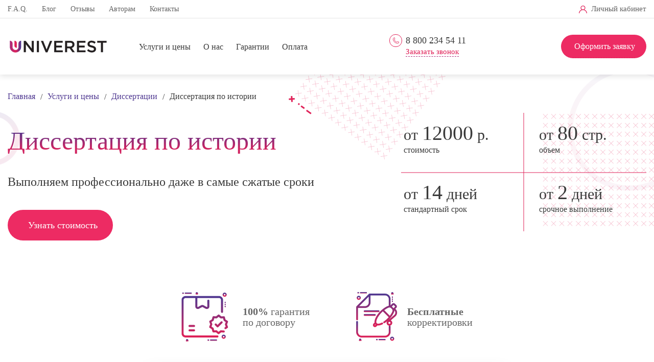

--- FILE ---
content_type: text/html; charset=UTF-8
request_url: https://spb.univerest.ru/uslugi/dissertacii/istoriya.html
body_size: 152544
content:


<!doctype html>
<html lang="ru">
  <head>
    <meta property="og:url" content="https://www.univerest.ru"/>
    <meta property="og:image" content="https://www.univerest.ru/upload/og2.png"/>

          <script src="https://code.jquery.com/jquery-3.5.1.min.js" crossorigin="anonymous"></script>
      <meta http-equiv="Content-Type" content="text/html; charset=UTF-8" />
<meta name="keywords" content="курсовая, работа, на заказ, услуги, дипломная, диссертация" />
<meta name="description" content="Написание диссертации по истории на заказ &#9989; Быстро и качественно &#11088; Недорого &#9989; Лучшая цена в Санкт-Петербурге. Сколько стоит заказать диссертацию по истории? - от 12000 руб." />
<link href="/bitrix/js/main/core/css/core.min.css?16566193642854" type="text/css" rel="stylesheet" />



<link href="/bitrix/cache/css/s3/u1/kernel_main/kernel_main_v1.css?17101475229804" type="text/css"  rel="stylesheet" />
<link href="/bitrix/js/ui/fonts/opensans/ui.font.opensans.min.css?16566193721861" type="text/css"  rel="stylesheet" />
<link href="/bitrix/js/main/popup/dist/main.popup.bundle.min.css?165661936623459" type="text/css"  rel="stylesheet" />
<link href="/bitrix/cache/css/s3/u1/page_1bef186c64545ea129b6e5b5c53334d9/page_1bef186c64545ea129b6e5b5c53334d9_v1.css?17101475221780" type="text/css"  rel="stylesheet" />
<link href="/bitrix/cache/css/s3/u1/template_5aa178d7666df69d4ca7b85314a0c08c/template_5aa178d7666df69d4ca7b85314a0c08c_v1.css?17101475222217" type="text/css"  data-template-style="true" rel="stylesheet" />
<script type="text/javascript">if(!window.BX)window.BX={};if(!window.BX.message)window.BX.message=function(mess){if(typeof mess==='object'){for(let i in mess) {BX.message[i]=mess[i];} return true;}};</script>
<script type="text/javascript">(window.BX||top.BX).message({'JS_CORE_LOADING':'Загрузка...','JS_CORE_NO_DATA':'- Нет данных -','JS_CORE_WINDOW_CLOSE':'Закрыть','JS_CORE_WINDOW_EXPAND':'Развернуть','JS_CORE_WINDOW_NARROW':'Свернуть в окно','JS_CORE_WINDOW_SAVE':'Сохранить','JS_CORE_WINDOW_CANCEL':'Отменить','JS_CORE_WINDOW_CONTINUE':'Продолжить','JS_CORE_H':'ч','JS_CORE_M':'м','JS_CORE_S':'с','JSADM_AI_HIDE_EXTRA':'Скрыть лишние','JSADM_AI_ALL_NOTIF':'Показать все','JSADM_AUTH_REQ':'Требуется авторизация!','JS_CORE_WINDOW_AUTH':'Войти','JS_CORE_IMAGE_FULL':'Полный размер'});</script>

<script type="text/javascript" src="/bitrix/js/main/core/core.js?1656619365549323"></script>

<script>BX.setJSList(['/bitrix/js/main/core/core_ajax.js','/bitrix/js/main/core/core_promise.js','/bitrix/js/main/polyfill/promise/js/promise.js','/bitrix/js/main/loadext/loadext.js','/bitrix/js/main/loadext/extension.js','/bitrix/js/main/polyfill/promise/js/promise.js','/bitrix/js/main/polyfill/find/js/find.js','/bitrix/js/main/polyfill/includes/js/includes.js','/bitrix/js/main/polyfill/matches/js/matches.js','/bitrix/js/ui/polyfill/closest/js/closest.js','/bitrix/js/main/polyfill/fill/main.polyfill.fill.js','/bitrix/js/main/polyfill/find/js/find.js','/bitrix/js/main/polyfill/matches/js/matches.js','/bitrix/js/main/polyfill/core/dist/polyfill.bundle.js','/bitrix/js/main/core/core.js','/bitrix/js/main/polyfill/intersectionobserver/js/intersectionobserver.js','/bitrix/js/main/lazyload/dist/lazyload.bundle.js','/bitrix/js/main/polyfill/core/dist/polyfill.bundle.js','/bitrix/js/main/parambag/dist/parambag.bundle.js']);
BX.setCSSList(['/bitrix/js/main/core/css/core.css','/bitrix/js/main/lazyload/dist/lazyload.bundle.css','/bitrix/js/main/parambag/dist/parambag.bundle.css']);</script>
<script type="text/javascript">(window.BX||top.BX).message({'AMPM_MODE':'2'});(window.BX||top.BX).message({'MONTH_1':'Январь','MONTH_2':'Февраль','MONTH_3':'Март','MONTH_4':'Апрель','MONTH_5':'Май','MONTH_6':'Июнь','MONTH_7':'Июль','MONTH_8':'Август','MONTH_9':'Сентябрь','MONTH_10':'Октябрь','MONTH_11':'Ноябрь','MONTH_12':'Декабрь','MONTH_1_S':'января','MONTH_2_S':'февраля','MONTH_3_S':'марта','MONTH_4_S':'апреля','MONTH_5_S':'мая','MONTH_6_S':'июня','MONTH_7_S':'июля','MONTH_8_S':'августа','MONTH_9_S':'сентября','MONTH_10_S':'октября','MONTH_11_S':'ноября','MONTH_12_S':'декабря','MON_1':'янв','MON_2':'фев','MON_3':'мар','MON_4':'апр','MON_5':'май','MON_6':'июн','MON_7':'июл','MON_8':'авг','MON_9':'сен','MON_10':'окт','MON_11':'ноя','MON_12':'дек','DAY_OF_WEEK_0':'Воскресенье','DAY_OF_WEEK_1':'Понедельник','DAY_OF_WEEK_2':'Вторник','DAY_OF_WEEK_3':'Среда','DAY_OF_WEEK_4':'Четверг','DAY_OF_WEEK_5':'Пятница','DAY_OF_WEEK_6':'Суббота','DOW_0':'Вс','DOW_1':'Пн','DOW_2':'Вт','DOW_3':'Ср','DOW_4':'Чт','DOW_5':'Пт','DOW_6':'Сб','FD_SECOND_AGO_0':'#VALUE# секунд назад','FD_SECOND_AGO_1':'#VALUE# секунду назад','FD_SECOND_AGO_10_20':'#VALUE# секунд назад','FD_SECOND_AGO_MOD_1':'#VALUE# секунду назад','FD_SECOND_AGO_MOD_2_4':'#VALUE# секунды назад','FD_SECOND_AGO_MOD_OTHER':'#VALUE# секунд назад','FD_SECOND_DIFF_0':'#VALUE# секунд','FD_SECOND_DIFF_1':'#VALUE# секунда','FD_SECOND_DIFF_10_20':'#VALUE# секунд','FD_SECOND_DIFF_MOD_1':'#VALUE# секунда','FD_SECOND_DIFF_MOD_2_4':'#VALUE# секунды','FD_SECOND_DIFF_MOD_OTHER':'#VALUE# секунд','FD_SECOND_SHORT':'#VALUE#с','FD_MINUTE_AGO_0':'#VALUE# минут назад','FD_MINUTE_AGO_1':'#VALUE# минуту назад','FD_MINUTE_AGO_10_20':'#VALUE# минут назад','FD_MINUTE_AGO_MOD_1':'#VALUE# минуту назад','FD_MINUTE_AGO_MOD_2_4':'#VALUE# минуты назад','FD_MINUTE_AGO_MOD_OTHER':'#VALUE# минут назад','FD_MINUTE_DIFF_0':'#VALUE# минут','FD_MINUTE_DIFF_1':'#VALUE# минута','FD_MINUTE_DIFF_10_20':'#VALUE# минут','FD_MINUTE_DIFF_MOD_1':'#VALUE# минута','FD_MINUTE_DIFF_MOD_2_4':'#VALUE# минуты','FD_MINUTE_DIFF_MOD_OTHER':'#VALUE# минут','FD_MINUTE_0':'#VALUE# минут','FD_MINUTE_1':'#VALUE# минуту','FD_MINUTE_10_20':'#VALUE# минут','FD_MINUTE_MOD_1':'#VALUE# минуту','FD_MINUTE_MOD_2_4':'#VALUE# минуты','FD_MINUTE_MOD_OTHER':'#VALUE# минут','FD_MINUTE_SHORT':'#VALUE#мин','FD_HOUR_AGO_0':'#VALUE# часов назад','FD_HOUR_AGO_1':'#VALUE# час назад','FD_HOUR_AGO_10_20':'#VALUE# часов назад','FD_HOUR_AGO_MOD_1':'#VALUE# час назад','FD_HOUR_AGO_MOD_2_4':'#VALUE# часа назад','FD_HOUR_AGO_MOD_OTHER':'#VALUE# часов назад','FD_HOUR_DIFF_0':'#VALUE# часов','FD_HOUR_DIFF_1':'#VALUE# час','FD_HOUR_DIFF_10_20':'#VALUE# часов','FD_HOUR_DIFF_MOD_1':'#VALUE# час','FD_HOUR_DIFF_MOD_2_4':'#VALUE# часа','FD_HOUR_DIFF_MOD_OTHER':'#VALUE# часов','FD_HOUR_SHORT':'#VALUE#ч','FD_YESTERDAY':'вчера','FD_TODAY':'сегодня','FD_TOMORROW':'завтра','FD_DAY_AGO_0':'#VALUE# дней назад','FD_DAY_AGO_1':'#VALUE# день назад','FD_DAY_AGO_10_20':'#VALUE# дней назад','FD_DAY_AGO_MOD_1':'#VALUE# день назад','FD_DAY_AGO_MOD_2_4':'#VALUE# дня назад','FD_DAY_AGO_MOD_OTHER':'#VALUE# дней назад','FD_DAY_DIFF_0':'#VALUE# дней','FD_DAY_DIFF_1':'#VALUE# день','FD_DAY_DIFF_10_20':'#VALUE# дней','FD_DAY_DIFF_MOD_1':'#VALUE# день','FD_DAY_DIFF_MOD_2_4':'#VALUE# дня','FD_DAY_DIFF_MOD_OTHER':'#VALUE# дней','FD_DAY_AT_TIME':'#DAY# в #TIME#','FD_DAY_SHORT':'#VALUE#д','FD_MONTH_AGO_0':'#VALUE# месяцев назад','FD_MONTH_AGO_1':'#VALUE# месяц назад','FD_MONTH_AGO_10_20':'#VALUE# месяцев назад','FD_MONTH_AGO_MOD_1':'#VALUE# месяц назад','FD_MONTH_AGO_MOD_2_4':'#VALUE# месяца назад','FD_MONTH_AGO_MOD_OTHER':'#VALUE# месяцев назад','FD_MONTH_DIFF_0':'#VALUE# месяцев','FD_MONTH_DIFF_1':'#VALUE# месяц','FD_MONTH_DIFF_10_20':'#VALUE# месяцев','FD_MONTH_DIFF_MOD_1':'#VALUE# месяц','FD_MONTH_DIFF_MOD_2_4':'#VALUE# месяца','FD_MONTH_DIFF_MOD_OTHER':'#VALUE# месяцев','FD_MONTH_SHORT':'#VALUE#мес','FD_YEARS_AGO_0':'#VALUE# лет назад','FD_YEARS_AGO_1':'#VALUE# год назад','FD_YEARS_AGO_10_20':'#VALUE# лет назад','FD_YEARS_AGO_MOD_1':'#VALUE# год назад','FD_YEARS_AGO_MOD_2_4':'#VALUE# года назад','FD_YEARS_AGO_MOD_OTHER':'#VALUE# лет назад','FD_YEARS_DIFF_0':'#VALUE# лет','FD_YEARS_DIFF_1':'#VALUE# год','FD_YEARS_DIFF_10_20':'#VALUE# лет','FD_YEARS_DIFF_MOD_1':'#VALUE# год','FD_YEARS_DIFF_MOD_2_4':'#VALUE# года','FD_YEARS_DIFF_MOD_OTHER':'#VALUE# лет','FD_YEARS_SHORT_0':'#VALUE#л','FD_YEARS_SHORT_1':'#VALUE#г','FD_YEARS_SHORT_10_20':'#VALUE#л','FD_YEARS_SHORT_MOD_1':'#VALUE#г','FD_YEARS_SHORT_MOD_2_4':'#VALUE#г','FD_YEARS_SHORT_MOD_OTHER':'#VALUE#л','CAL_BUTTON':'Выбрать','CAL_TIME_SET':'Установить время','CAL_TIME':'Время','FD_LAST_SEEN_TOMORROW':'завтра в #TIME#','FD_LAST_SEEN_NOW':'только что','FD_LAST_SEEN_TODAY':'сегодня в #TIME#','FD_LAST_SEEN_YESTERDAY':'вчера в #TIME#','FD_LAST_SEEN_MORE_YEAR':'более года назад'});</script>
<script type="text/javascript">(window.BX||top.BX).message({'WEEK_START':'0'});</script>
<script type="text/javascript">(window.BX||top.BX).message({'LANGUAGE_ID':'ru','FORMAT_DATE':'MM/DD/YYYY','FORMAT_DATETIME':'MM/DD/YYYY H:MI:SS T','COOKIE_PREFIX':'BITRIX_SM','SERVER_TZ_OFFSET':'10800','SITE_ID':'s3','SITE_DIR':'/','USER_ID':'','SERVER_TIME':'1762106333','USER_TZ_OFFSET':'0','USER_TZ_AUTO':'Y','bitrix_sessid':'14ef7f4febd410ec9430941da5c560b7'});</script>


<script type="text/javascript"  src="/bitrix/cache/js/s3/u1/kernel_main/kernel_main_v1.js?1756390399151609"></script>
<script type="text/javascript" src="/bitrix/js/main/popup/dist/main.popup.bundle.min.js?165661936658041"></script>
<script type="text/javascript">BX.setJSList(['/bitrix/js/main/date/main.date.js','/bitrix/js/main/core/core_date.js','/bitrix/js/main/session.js','/bitrix/js/main/pageobject/pageobject.js','/bitrix/js/main/core/core_window.js','/bitrix/js/main/utils.js','/bitrix/js/main/core/core_fx.js']);</script>
<script type="text/javascript">BX.setCSSList(['/bitrix/js/main/core/css/core_date.css','/local/templates/u1/components/bitrix/breadcrumb/header_breadcrumbs/style.css','/local/templates/u1/components/bitrix/news/services_list/bitrix/news.detail/.default/style.css','/local/templates/u1/components/bitrix/news.list/reviews/style.css','/local/templates/u1/components/bitrix/news.list/service_faq/style.css','/local/templates/u1/components/bitrix/menu/top_menu_1/style.css','/local/templates/u1/components/bitrix/menu/top_menu_2/style.css','/local/templates/u1/components/bitrix/menu/footer_menu/style.css']);</script>


<script type="text/javascript">var _ba = _ba || []; _ba.push(["aid", "d73e6a3a1b1714e8ed45c412226c17b9"]); _ba.push(["host", "spb.univerest.ru"]); (function() {var ba = document.createElement("script"); ba.type = "text/javascript"; ba.async = true;ba.src = (document.location.protocol == "https:" ? "https://" : "http://") + "bitrix.info/ba.js";var s = document.getElementsByTagName("script")[0];s.parentNode.insertBefore(ba, s);})();</script>


        <!-- Required meta tags -->
    <meta charset="utf-8">
    <!-- <meta id="vp" name="viewport" content="width=device-width, initial-scale=1, shrink-to-fit=no, maximum-scale=1.0, user-scalable=no"> -->
    <meta id="vp" name="viewport" content="width=device-width, initial-scale=1, shrink-to-fit=no">

          <meta name="robots" content="index, follow">
    
          <link rel="canonical" href="https://spb.univerest.ru/uslugi/dissertacii/" />
    
    
    <script>
    window.onload = function() {
        // if (screen.width < 375) {
        //     var mvp = document.getElementById('vp');
        //     mvp.setAttribute('content','width=375, initial-scale=1 , shrink-to-fit=no');
        // }
        if (screen.width >= 375 && screen.width <= 480) {
            var mvp = document.getElementById('vp');
            mvp.setAttribute('content','width=375, initial-scale=1 , shrink-to-fit=no');
        }
    }
    </script>
	<script type="text/javascript">!function(){var t=document.createElement("script");t.type="text/javascript",t.async=!0,t.src='https://vk.ru/js/api/openapi.js?169',t.onload=function(){VK.Retargeting.Init("VK-RTRG-1439384-h8MgT"),VK.Retargeting.Hit()},document.head.appendChild(t)}();</script>
	<noscript><img src="https://vk.ru/rtrg?p=VK-RTRG-1439384-h8MgT" style="position:fixed; left:-999px;" alt=""/></noscript>



            <!-- Bootstrap CSS -->
        <link rel="stylesheet" href="https://cdn.jsdelivr.net/npm/bootstrap@4.5.3/dist/css/bootstrap.min.css" integrity="sha384-TX8t27EcRE3e/ihU7zmQxVncDAy5uIKz4rEkgIXeMed4M0jlfIDPvg6uqKI2xXr2" crossorigin="anonymous">
        
    
                  <!-- Yandex.Metrika counter -->
          <script type="text/javascript" >
             (function(m,e,t,r,i,k,a){m[i]=m[i]||function(){(m[i].a=m[i].a||[]).push(arguments)};
             m[i].l=1*new Date();k=e.createElement(t),a=e.getElementsByTagName(t)[0],k.async=1,k.src=r,a.parentNode.insertBefore(k,a)})
             (window, document, "script", "https://mc.yandex.ru/metrika/tag.js", "ym");

             ym(87136165, "init", {
                  clickmap:true,
                  trackLinks:true,
                  accurateTrackBounce:true,
                  webvisor:true
             });
          </script>
          <noscript><div><img src="https://mc.yandex.ru/watch/87136165" style="position:absolute; left:-9999px;" alt="" /></div></noscript>
          <!-- /Yandex.Metrika counter -->

        
        <!-- Global site tag (gtag.js) - Google Analytics -->
        <script async src="https://www.googletagmanager.com/gtag/js?id=UA-157276138-1"></script>
        <script>
          window.dataLayer = window.dataLayer || [];
          function gtag(){dataLayer.push(arguments);}
          gtag('js', new Date());

          gtag('config', 'UA-157276138-1');
        </script>
        <script src="https://www.google.com/recaptcha/api.js"  async defer></script>
        <link rel="stylesheet" href="/local/templates/u1/css/slimselect.min.css">
        <link rel="stylesheet" href="/local/templates/u1/fonts/stylesheet.css?v=1762106333">
        <!-- <link rel="stylesheet" href="/local/templates/u1/fonts/Gotham/stylesheet.css?v=1762106333"> -->
    
	  <link rel="stylesheet" href="/local/templates/u1/css/style.css">
	  <link rel="stylesheet" href="/local/templates/u1/css/media.css">

              
    
    <title>Диссертация по истории на заказ: Цена в Санкт-Петербурге</title>
  </head>
  <body oncopy="return false" class="page_uslugidissertaciiistoriya.html  detail_service ">

            <header class="d-none d-lg-block">
      <div class="head_top">
        <div class="container">
          <div class="row head_top_wrapper">
            <div class="col-xl-7 col-lg-6">
              
<ul class="d-flex top_menu">

			<li><a class="noborder" href="/faq/">F.A.Q.</a></li>
	
			<li><a class="noborder" href="/blog/">Блог</a></li>
	
			<li><a class="noborder" href="/reviews/">Отзывы</a></li>
	
			<li><a class="noborder" href="/authors/">Авторам</a></li>
	
			<li><a class="noborder" href="/contacts/">Контакты</a></li>
	

</ul>
            </div>
            <div class="col-xl-2 col-lg-3 social_wrapper d-flex align-items-center justify-content-center">
                                            <a class="vk noborder" title="Вконтакте" target="_blank" href="https://vk.me/univerest_group"></a>
              
              
                              <a class="wt noborder" title="WhatsApp" href="whatsapp://send?phone=+79955056822"></a>
              
                              <!-- tg://resolve?domain=univerest -->
                <a class="tg noborder" title="Telegram" href="tg://resolve?domain=help_student_univerest"></a>
              
                          </div>
            <div class="col-xl-3 col-lg-3 text-right lk_wrapper">
              <a class="lk_btn noborder" href="/cabinet/">Личный кабинет</a>
            </div>
          </div>
        </div>
      </div>
      <div class="head_bottom">
        <div class="container">
          <div class="row head_bottom_wrapper">
            <div class="col-xl-7 col-lg-12 d-flex align-items-center lg_between">
              <a href="/" class="top_logo noborder"></a>
              
<ul class="d-flex head_bottom_menu">

			<li><a class="noborder" href="/uslugi/" class="selected">Услуги и цены</a></li>
	
			<li><a class="noborder" href="/about/">О нас</a></li>
	
			<li><a class="noborder" href="/guarantee/">Гарантии</a></li>
	
			<li><a class="noborder" href="/payments/">Оплата</a></li>
	

</ul>
            </div>
            <div class="col-xl-2 col-lg-6 d-flex flex-column justify-content-center align-items-center_ header_two_row header_phone">
                              <div class="head_phone_wrapper">
                                  <a class="header_phone_link noborder" href="tel:88002345411">8 800 234 54 11</a>
                                </div>
              
              <div class="callback_wrapper">
                <a href="#" data-toggle="modal" data-target="#callback">Заказать звонок</a>
              </div>
            </div>
            <div class="col-xl-3 col-lg-6 d-flex align-items-center justify-content-end header_two_row header_order">
              <a class="top_request" href="/form_order/">Оформить заявку</a>
            </div>
          </div>
        </div>
      </div>
    </header>

    <div class="mobile_menu d-lg-none">
      <div class="container">
        <div class="mobile_top d-flex justify-content-between">
          <a href="/" class="top_logo"></a>
          <div class="mobile_right d-flex align-items-center">
            <a href="/cabinet/" class="mobile_lk"></a>
            <a href="#" class="mobile_menu_btn"></a>
          </div>
        </div>
      </div>
      <div class="mobile_menu_wrapper">
        <div class="container">
          <div class="d-flex flex-column align-items-center justify-content-center">

            
<ul class="d-flex top_menu">

			<li><a class="noborder" href="/uslugi/" class="selected">Услуги и цены</a></li>
	
			<li><a class="noborder" href="/about/">О нас</a></li>
	
			<li><a class="noborder" href="/guarantee/">Гарантии</a></li>
	
			<li><a class="noborder" href="/payments/">Оплата</a></li>
	

</ul>

            
<ul class="d-flex top_menu">

			<li><a class="noborder" href="/faq/">F.A.Q.</a></li>
	
			<li><a class="noborder" href="/blog/">Блог</a></li>
	
			<li><a class="noborder" href="/reviews/">Отзывы</a></li>
	
			<li><a class="noborder" href="/authors/">Авторам</a></li>
	
			<li><a class="noborder" href="/contacts/">Контакты</a></li>
	

</ul>

            <div class="d-flex flex-column justify-content-center header_two_row header_phone">
                              <div class="head_phone_wrapper">
                                      <a class="header_phone_link" href="tel:88002345411">8 800 234 54 11</a>
                                  </div>
                            <div class="callback_wrapper">
                <a href="#" data-toggle="modal" data-target="#callback">Заказать звонок</a>
              </div>
            </div>
            <div class="d-flex align-items-center header_two_row header_order">
              <a class="top_request" href="/form_order/">Оформить заявку</a>
            </div>
          </div>

        </div>
      </div>
    </div>

                                  
    
	<div class="blog_header_detail">
  <div class="container">
    <div class="breadcrumbs_wrapper">
      <link href="/bitrix/css/main/font-awesome.css?165661935728777" type="text/css" rel="stylesheet" />
<div class="bx-breadcrumb" itemprop="http://schema.org/breadcrumb" itemscope itemtype="http://schema.org/BreadcrumbList">
			<div class="bx-breadcrumb-item" id="bx_breadcrumb_0" itemprop="itemListElement" itemscope itemtype="http://schema.org/ListItem">
				
				<a class="noborder" href="/" title="Главная" itemprop="item">
					<span itemprop="name">Главная</span>
				</a>
				<meta itemprop="position" content="1" />
			</div>
			<div class="bx-breadcrumb-item" id="bx_breadcrumb_1" itemprop="itemListElement" itemscope itemtype="http://schema.org/ListItem">
				<i class="breadcrump-arrow">/</i>
				<a class="noborder" href="/uslugi/" title="Услуги и цены" itemprop="item">
					<span itemprop="name">Услуги и цены</span>
				</a>
				<meta itemprop="position" content="2" />
			</div>
			<div class="bx-breadcrumb-item" id="bx_breadcrumb_2" itemprop="itemListElement" itemscope itemtype="http://schema.org/ListItem">
				<i class="breadcrump-arrow">/</i>
				<a class="noborder" href="/uslugi/dissertacii.html" title="Диссертации" itemprop="item">
					<span itemprop="name">Диссертации</span>
				</a>
				<meta itemprop="position" content="3" />
			</div>
			<div class="bx-breadcrumb-item">
				<i class="breadcrump-arrow">/</i>
				<span>Диссертация по истории</span>
			</div><div style="clear:both"></div></div>    </div>
  </div>
</div>



<section class="promo">
   <div class="container">
      <div class="row">
         <div class="col-xl-6 col-lg-6 services_detail_fix">
            <h1 class="promo_title">
               Диссертация по истории            </h1>
            <!-- <div class="promo_subtitle">
               Выполняем профессионально даже в самые сжатые сроки
            </div>
            <div class="promo_btn d-none d-lg-block">
               <a class="noborder" href="#">Узнать стоимость</a>
            </div> -->
            <div class="promo_subtitle d-lg-block d-none">
               Выполняем профессионально даже в самые сжатые сроки
            </div>
            <div class="promo_btn">
               <a class="noborder" href="#">Узнать стоимость</a>
            </div>
         </div>
         <div class="col-xl-6 col-lg-6 promo_right_col">
            <div class="promo_right d-flex justify-content-end align-items-start flex-wrap">
               <div class="promo_cell">
                  <div class="cell_title">
                     от <span>12000</span> р.
                  </div>
                  <div class="cell_desc">
                     стоимость
                  </div>
               </div>
               <div class="promo_cell">
                  <div class="cell_title">
                                          от <span>80</span> стр.                  </div>
                  <div class="cell_desc">
                     объем
                  </div>
               </div>
               <div class="promo_cell">
                  <div class="cell_title">
                     от <span>14</span> дней                  </div>
                  <div class="cell_desc">
                     стандартный срок
                  </div>
               </div>
               <div class="promo_cell">
                  <div class="cell_title">
                     от <span>2</span> дней                  </div>
                  <div class="cell_desc">
                     срочное выполнение
                  </div>
               </div>
            </div>
            <!-- <div class="promo_btn d-lg-none d-md-block">
               <a class="noborder" href="#">Узнать стоимость</a>
            </div> -->
            <div class="promo_subtitle d-lg-none d-md-block">
               Выполняем профессионально даже в самые сжатые сроки
            </div>
         </div>
         <div class="col-xl-12 col-lg-12 d-flex flex-column flex-md-row align-items-center justify-content-center promo_icon_wrapper">
            <div class="promo_icon promo1 d-flex align-items-center">
               <div>
                  <b>100%</b> гарантия<br>
                  по договору
               </div>
            </div>
            <div class="promo_icon promo2 d-flex align-items-center">
               <div>
                  <b>Бесплатные</b><br>
                  корректировки
               </div>
            </div>
         </div>
      </div>
   </div>
</section>


<section class="main_form">
   <div class="container">
      <div class="main_form_wrapper d-flex justify-content-center align-items-center">
         <form class="form_container" id="orderForm">
                          <div class="form_title">
                Узнать стоимость
              </div>
                        <div class="form_subtitle d-none d-sm-block">
               Заполните максимально все поля и узнайте стоимость!<br>
               Это бесплатно и ни к чему не обязывает :)
            </div>
            <div class="form_subtitle d-block d-sm-none">
               Заполните все поля <br>
               Это бесплатно и ни к чему не обязывает
            </div>
            <div class="row form_item">
               <div class="col-xl-12 col-lg-12 col_item data_js">
                  <div class="row_title">
                     Тип работы *
                  </div>
                  <select id="slim-select" required_="" name="ordTYPE">
                    <option data-placeholder="true"></option>
                                          <option value="15862" >Автореферат</option>
                                          <option value="17610" >Аналитическая работа</option>
                                          <option value="15858" >Аннотация</option>
                                          <option value="2525" >Аспирантский реферат</option>
                                          <option value="15863" >Аттестационная работа</option>
                                          <option value="4146" >Бизнес-план</option>
                                          <option value="15865" >Билеты к экзаменам</option>
                                          <option value="3780" >Введение</option>
                                          <option value="2740" >ВКР (Выпускная квалификационная работа)</option>
                                          <option value="2501" >Дипломная работа</option>
                                          <option value="3980" >Дипломная работа MBA</option>
                                          <option value="3733" >Дипломная работа бакалавра</option>
                                          <option value="15864" >Дипломная работа для колледжа</option>
                                          <option value="3784" >Диссертация докторская</option>
                                          <option value="2524" >Диссертация кандидатская</option>
                                          <option value="2523" >Диссертация магистерская</option>
                                          <option value="15867" >Дневник по практике</option>
                                          <option value="2522" >Доклад</option>
                                          <option value="15869" >Домашняя работа</option>
                                          <option value="2528" >Задачи</option>
                                          <option value="3781" >Заключение</option>
                                          <option value="11056" >Индивидуальное задание</option>
                                          <option value="15868" >Исправление и доработка готовой работы</option>
                                          <option value="15870" >Кейс</option>
                                          <option value="4148" >Компьютерный чертеж</option>
                                          <option value="15871" >Конспект</option>
                                          <option value="2526" >Контрольная работа</option>
                                          <option value="15872" >Копирайтинг</option>
                                          <option value="3728" >Корректировка дипломной работы</option>
                                          <option value="3723" >Корректировка курсовой работы</option>
                                          <option value="17607" >Корректировка работы</option>
                                          <option value="2520" >Курсовая работа</option>
                                          <option value="11054" >Лабораторная работа</option>
                                          <option value="15866" >Литературный обзор</option>
                                          <option value="15874" >Монография</option>
                                          <option value="4149" >Набор текста (компьютерный)</option>
                                          <option value="15860" >Научная статья</option>
                                          <option value="15875" >НИР (Научно-исследовательская работа)</option>
                                          <option value="2716" >Онлайн-тест</option>
                                          <option value="3774" >Отзыв</option>
                                          <option value="2527" >Отчет по практике</option>
                                          <option value="15877" >Отчет по преддипломной практике</option>
                                          <option value="15876" >Отчет по производственной практике</option>
                                          <option value="17602" >Перевод документов</option>
                                          <option value="17600" >Перевод инструкций</option>
                                          <option value="17601" >Перевод сайтов</option>
                                          <option value="17606" >Перевод статей</option>
                                          <option value="2502" >Перевод текста</option>
                                          <option value="17605" >Перевод технического текста</option>
                                          <option value="17603" >Перевод юридического текста</option>
                                          <option value="3739" >План работы</option>
                                          <option value="17608" >Повышение оригинальности</option>
                                          <option value="4147" >Подбор литературы</option>
                                          <option value="3749" >Поднятие оригинальности дипломной работы</option>
                                          <option value="3720" >Поднятие оригинальности курсовой работы</option>
                                          <option value="15878" >Практическая работа</option>
                                          <option value="2533" >Презентация</option>
                                          <option value="17609" >Проверка работ на уникальность, корректность, орфографию</option>
                                          <option value="15879" >Публикация статьи</option>
                                          <option value="15880" >Раздаточный материал (речь, аннотация, презентация)</option>
                                          <option value="11055" >РГР (Расчетно-графическая работа)</option>
                                          <option value="17599" >Редактирование курсовой работы</option>
                                          <option value="15873" >Рерайт</option>
                                          <option value="2521" >Реферат</option>
                                          <option value="2742" >Рецензия</option>
                                          <option value="15881" >Речь и презентация</option>
                                          <option value="2532" >Речь на защиту</option>
                                          <option value="3778" >Решение задач</option>
                                          <option value="15882" >Самостоятельная работа</option>
                                          <option value="17611" >Сессия под ключ</option>
                                          <option value="15883" >Сочинение</option>
                                          <option value="17598" >Срочный заказ курсовой работы</option>
                                          <option value="17604" >Срочный перевод текста</option>
                                          <option value="2530" >Статья</option>
                                          <option value="15859" >Статья ВАК</option>
                                          <option value="15861" >Статья для диссертации</option>
                                          <option value="17597" >Структурирование курсовой работы</option>
                                          <option value="15884" >Творческая работа</option>
                                          <option value="15886" >Часть дипломной работы</option>
                                          <option value="15888" >Часть кандидатской диссертации</option>
                                          <option value="15887" >Часть магистерской диссертации</option>
                                          <option value="2529" >Экзаменационные билеты</option>
                                          <option value="2531" >Эссе</option>
                                          <option value="2534" >Другая работа</option>
                                      </select>
                  <input class="other_input other_type" name="ordTYPEother" value="" type="text" placeholder="Впишите значение">
               </div>
            </div>
            <div class="row form_item">
               <div class="col-xl-12 col-lg-12 col_item data_js">
                  <div class="row_title">
                     Дисциплина <span class="d-none d-lg-inline">(специальность для дипломов и диссертаций)</span> *
                  </div>
                  <input type="text" name="ordPROF" value="" placeholder="Укажите предмет">
               </div>
            </div>
            <div class="row form_item">
               <div class="col-xl-12 col-lg-12 col_item">
                  <div class="row_title">
                     Тема работы
                  </div>
                  <input type="text" name="ordSUBJECT" value="" placeholder="Укажите тему Вашей работы">
               </div>
            </div>
            <div class="row form_item">
               <div class="col-xl-4 col-lg-4 col_item data_js">
                  <div class="row_title">
                     Объем страниц *
                  </div>
                  <input type="text" inputmode="numeric" name="ordPAGES" value="" required_="" placeholder="Только число">
               </div>
               <div class="col-xl-4 col-lg-4 col_item data_js">
                  <div class="row_title">
                     Срок сдачи *
                  </div>
                  <input type="text" name="ordDEADLINE" class="calendar"  value="" onclick="BX.calendar({node: this, field: this, bTime: false});" required_="" placeholder="Выберите дату">
               </div>
               <div class="col-xl-4 col-lg-4 col_item data_js_">
                  <div class="row_title">
                     Оригинальность, %
                  </div>
                  <select id="slim-select2" name="ordORIGIN">
                    <option data-placeholder="true"></option>
                                          <option value="7897" >Без ори-ти</option>
                                          <option value="3961" >30%</option>
                                          <option value="4733" >40%</option>
                                          <option value="3729" >50%</option>
                                          <option value="2536" >60%</option>
                                          <option value="2537" >70%</option>
                                          <option value="2538" >80%</option>
                                          <option value="2539" >85%</option>
                                          <option value="2699" >90%</option>
                                          <option value="2540" >Другая</option>
                                      </select>
                  <input class="other_input other_origin" name="ordORIGINother" value="" type="text" placeholder="Только число">
               </div>
            </div>
            <div class="form_added_btn_wrapper">
               <a href="#" class="form_added_btn">Дополнительные параметры</a>
            </div>
            <div class="form_added_wrapper">
               <div class="row form_item">
                  <div class="col-xl-6 col-lg-6 col_item">
                     <div class="row_title">
                        Система проверки оригинальности
                     </div>
                     <select id="slim-select3" name="orderCHECKING">
                                                <option value="Antiplagiat.ru">Antiplagiat.ru</option>
                                                <option value="Антиплагиат.ВУЗ">Антиплагиат.ВУЗ</option>
                                                <option value="Advego Plagiatus">Advego Plagiatus</option>
                                                <option value="eTXT Антиплагиат">eTXT Антиплагиат</option>
                                                <option value="Text.ru">Text.ru</option>
                                                <option value="Руконтекст">Руконтекст</option>
                                                <option value="other">Другая</option>
                                            </select>
                     <input class="other_input other_checking" name="orderCHECKINGother" value="" type="text" placeholder="Впишите значение">
                  </div>
                  <div class="col-xl-6 col-lg-6 col_item">
                     <div class="row_title">
                        Гарантийный срок
                     </div>
                     <select id="slim-select4" name="ordWARANTY">
                                                <option value="14 календарных дней">14 календарных дней</option>
                                                <option value="1 месяц + 10% к цене">1 месяц + 10% к цене</option>
                                                <option value="2 месяца + 15% к цене">2 месяца + 15% к цене</option>
                                            </select>
                  </div>
               </div>
               <div class="row form_item font-style">
                  <div class="col-xl-4 col-lg-4 col_item">
                     <div class="row_title">
                        Шрифт
                     </div>
                     <select id="slim-select5" name="ordFONT">
                                                <option value="2510" >Times New Roman 12 pt</option>
                                                <option value="2509" selected>Times New Roman 14 pt</option>
                                                <option value="2698" >Times New Roman 16 pt</option>
                                                <option value="2535" >Другой</option>
                                            </select>
                     <input class="other_input other_font" name="ordFONTother" value="" type="text" placeholder="Впишите значение">
                  </div>
                  <div class="col-xl-4 col-lg-4 col_item">
                     <div class="row_title">
                        Дата защиты работы
                     </div>
                     <input type="text" name="ordDEFENSE" class="calendar" value="" onclick="BX.calendar({node: this, field: this, bTime: false});" placeholder="Выберите дату">
                  </div>
                  <div class="col-xl-4 col-lg-4 col_item">
                     <div class="row_title">
                        Время для связи
                     </div>
                     <input type="text" name="userTIME" value="" placeholder="Когда связаться?">
                  </div>
               </div>
               <div class="row form_item">
                  <div class="col-xl-6 col-lg-6 col_item">
                     <div class="row_title">
                        График получения проекта
                     </div>
                     <textarea type="text" name="userSCHEDULE" value="" placeholder="Укажите в какие этапы Вы бы хотели получать проект"></textarea>
                  </div>
                  <div class="col-xl-6 col-lg-6 col_item">
                     <div class="row_title">
                        Дополнительная информация
                     </div>
                     <textarea type="text" name="ordNOTE" value="" placeholder="Укажите все дополнительные пожелания, которые у Вас имеются"></textarea>
                  </div>
               </div>
               <div class="row form_item">
                  <div class="col-xl-12 col-lg-12 col_item">
                     <div class="row_title">
                        Методические указания
                     </div>
                     <label class="form_file"> <input type="file" name="ordFILESmethod[]" value="" placeholder=""> </label>
                  </div>
               </div>
               <div class="row form_item add_files_wrapper">
                  <div class="col-xl-12 col-lg-12 col_item">
                     <div class="row_title">
                        Дополнительные файлы
                     </div>
                     <label class="form_file"> <input type="file" name="ordFILES[]" value="" placeholder=""> </label>
                  </div>
               </div>
               <div class="row form_item add_file_btn_wrapper">
                  <div class="col-xl-12 col-lg-12 col_item">
                     <a href="#" class="add_file">Добавить еще файл</a>
                  </div>
               </div>
               <div class="row form_item">
                  <div class="col-xl-4 col-lg-4 col_item">
                     <div class="row_title">
                        Учебное заведение
                     </div>
                     <input type="text" name="ordVUZ" value="" placeholder="Впишите название">
                  </div>
                  <div class="col-xl-4 col-lg-4 col_item">
                     <div class="row_title">
                        Специальность
                     </div>
                     <input type="text" name="userPROF" value="" placeholder="Впишите спец-сть">
                  </div>
                  <div class="col-xl-4 col-lg-4 col_item">
                     <div class="row_title">
                        Курс
                     </div>
                     <input type="text" name="ordCOURSE" value="" placeholder="Укажите Ваш курс">
                  </div>
               </div>
               <div class="row form_item">
                  <div class="col-xl-12 col-lg-12 col_item">
                     <div class="row_title">
                        Город
                     </div>
                     <select id="slim-select6" name="ordCITY">
                       <option data-placeholder="true"></option>
                                                <option value="Москва">Москва</option>
                                                <option value="Архангельск">Архангельск</option>
                                                <option value="Астрахань">Астрахань</option>
                                                <option value="Барнаул">Барнаул</option>
                                                <option value="Белгород">Белгород</option>
                                                <option value="Брянск">Брянск</option>
                                                <option value="Великий Новгород">Великий Новгород</option>
                                                <option value="Владивосток">Владивосток</option>
                                                <option value="Владикавказ">Владикавказ</option>
                                                <option value="Владимир">Владимир</option>
                                                <option value="Волгоград">Волгоград</option>
                                                <option value="Вологда">Вологда</option>
                                                <option value="Воронеж">Воронеж</option>
                                                <option value="Екатеринбург">Екатеринбург</option>
                                                <option value="Иваново">Иваново</option>
                                                <option value="Ижевск">Ижевск</option>
                                                <option value="Иркутск">Иркутск</option>
                                                <option value="Йошкар-Ола">Йошкар-Ола</option>
                                                <option value="Казань">Казань</option>
                                                <option value="Калининград">Калининград</option>
                                                <option value="Калуга">Калуга</option>
                                                <option value="Кемерово">Кемерово</option>
                                                <option value="Киров">Киров</option>
                                                <option value="Кострома">Кострома</option>
                                                <option value="Краснодар">Краснодар</option>
                                                <option value="Красноярск">Красноярск</option>
                                                <option value="Курган">Курган</option>
                                                <option value="Курск">Курск</option>
                                                <option value="Липецк">Липецк</option>
                                                <option value="Махачкала">Махачкала</option>
                                                <option value="Мурманск">Мурманск</option>
                                                <option value="Нижний Новгород">Нижний Новгород</option>
                                                <option value="Новосибирск">Новосибирск</option>
                                                <option value="Омск">Омск</option>
                                                <option value="Орёл">Орёл</option>
                                                <option value="Оренбург">Оренбург</option>
                                                <option value="Пенза">Пенза</option>
                                                <option value="Пермь">Пермь</option>
                                                <option value="Петрозаводск">Петрозаводск</option>
                                                <option value="Псков">Псков</option>
                                                <option value="Ростов-на-Дону">Ростов-на-Дону</option>
                                                <option value="Рязань">Рязань</option>
                                                <option value="Самара">Самара</option>
                                                <option value="Санкт-Петербург">Санкт-Петербург</option>
                                                <option value="Саранск">Саранск</option>
                                                <option value="Саратов">Саратов</option>
                                                <option value="Севастополь">Севастополь</option>
                                                <option value="Симферополь">Симферополь</option>
                                                <option value="Смоленск">Смоленск</option>
                                                <option value="Ставрополь">Ставрополь</option>
                                                <option value="Сыктывкар">Сыктывкар</option>
                                                <option value="Тамбов">Тамбов</option>
                                                <option value="Тверь">Тверь</option>
                                                <option value="Томск">Томск</option>
                                                <option value="Тула">Тула</option>
                                                <option value="Тюмень">Тюмень</option>
                                                <option value="Улан-Удэ">Улан-Удэ</option>
                                                <option value="Ульяновск">Ульяновск</option>
                                                <option value="Уфа">Уфа</option>
                                                <option value="Хабаровск">Хабаровск</option>
                                                <option value="Чебоксары">Чебоксары</option>
                                                <option value="Челябинск">Челябинск</option>
                                                <option value="Чита">Чита</option>
                                                <option value="Южно-Сахалинск">Южно-Сахалинск</option>
                                                <option value="Якутск">Якутск</option>
                                                <option value="Ярославль">Ярославль</option>
                                                <option value="othercity">Другой город</option>
                                            </select>
                     <input name="ordCITYother" class="other_input other_city" value="" type="text" placeholder="Впишите значение">
                  </div>
               </div>
            </div>
            <div class="row form_item connect_type_wrapper">
               <div class="col-xl-6 col-lg-6 col_item data_js">
                  <div class="row_title">
                     Фамилия и имя *
                  </div>
                  <input type="text" name="ordNAME" value="" required_="" placeholder="Иванов Иван">
               </div>
               <div class="col-xl-6 col-lg-6 col_item connect_type">
                  <div class="row_title">
                     Способ связи
                  </div>
                  <select id="slim-select7" name="ordCONNECT">
                    <option data-placeholder="true"></option>
                                          <option value="WhatsApp">WhatsApp</option>
                                          <option value="Телефон">Телефон</option>
                                          <option value="Vk.ru">Vk.ru</option>
                                          <option value="E-mail">E-mail</option>
                                          <option value="Telegram">Telegram</option>
                                      </select>
               </div>
            </div>
            <div class="row form_item connect_type_mobile">
               <div class="col-xl-4 col-lg-4 col_item data_js">
                  <div class="row_title">
                     Почта *
                  </div>
                  <input type="email" name="ordEMAIL" value="" required_="" placeholder="E-mail">
               </div>
               <div class="col-xl-4 col-lg-4 col_item data_js">
                  <div class="row_title">
                     Телефон *
                  </div>
                  <input type="phone" inputmode="numeric" class="phone_" name="ordPHONE" value="" required_="" placeholder="8-999-55-888-99">
               </div>
               <div class="col-xl-4 col-lg-4 col_item vk_connect_wrapper">
                  <div class="row_title">
                     Страница VK
                  </div>
                  <input type="text" name="ordVK" value="" placeholder="https://vk.ru">
               </div>
            </div>
            <div class="form_footer">
               <div class="form_footer_btn_wrapper">
                  <button class="send_js" type="submit">Узнать стоимость</button>
                  <div class="g-recaptcha" data-sitekey="6LcVmpQpAAAAALyGrWAhEIXguchxuGlHfE56n0cn" data-callback="submitOrderForm" data-size="invisible"></div>
               </div>
               <div class="error_order">
                 <p></p>
               </div>
               <div class="form_footer_text">
                  Нажатием на кнопку "Узнать стоимость" Вы даете согласие на обработку персональных <br>
                  данных на условиях и в целях <a href="/privacy_policy/">политики конфиденциальности</a>
               </div>
            </div>
         </form>
      </div>
   </div>
</section>

<section class="feature_1 sp-60">
   <div class="container">
      <h2 class="section_title">
         Чем же мы так надёжны?
      </h2>
      <div class="feature_icon_wrapper">
         <div class="row">
            <div class="col-xl-3 col-lg-6 col-md-6 f1 feature_icon">
               <div class="feature_title">
                  Юридическая защита
               </div>
               <div class="feature_desc">
                  Несём ответственность по договору, который заключаем с каждым клиентом с указанием чёткого задания
               </div>
               <a class="noborder" href="/guarantee/#guarantee_item_7_top"></a>
            </div>
            <div class="col-xl-3 col-lg-6 col-md-6 f2 feature_icon">
               <div class="feature_title">
                  Качественно и строго в срок
               </div>
               <div class="feature_desc">
                  Решительно отвечаем за соблюдение срока и требований, все проекты проходят тщательную проверку перед отправкой
               </div>
               <a class="noborder" href="/guarantee/#guarantee_item_8_top"></a>
            </div>
            <div class="col-xl-3 col-lg-6 col-md-6 f3 feature_icon">
               <div class="feature_title">
                  Бесплатные доработки до 2 мес.
               </div>
               <div class="feature_desc">
                  В наши услуги всегда включены любые корректировки в пределах исходных данных вплоть до защиты в учебном заведении
               </div>
               <a class="noborder" href="/guarantee/#guarantee_item_9_top"></a>
            </div>
            <div class="col-xl-3 col-lg-6 col-md-6 f4 feature_icon">
               <div class="feature_title">
                  Менеджер и автор 24/7
               </div>
               <div class="feature_desc">
                  Индивидуальный подход к каждому заказчику путём сопровождения персональным менеджером и общением с автором напрямую
               </div>
               <a class="noborder" href="/guarantee/#guarantee_item_10_top"></a>
            </div>
         </div>
         <div class="row">
            <div class="col-xl-12 d-flex justify-content-center align-items-center">
               <div class="anonymous">
                  P.S. При необходимости предоставим полную анонимность
                  <a class="noborder" href="/guarantee/#guarantee_item_11_top"></a>
               </div>
            </div>
         </div>
      </div>
   </div>
</section>




<section class="job sp-60">
   <div class="container">
      <h2 class="section_title">
         Как мы работаем?
      </h2>
      <div class="job_wrapper">
         <div class="row">
            <div class="col-xl-3 col-lg-6 col-md-6 job_item_wrapper d-flex justify-content-center">
               <div class="job_item j1 d-flex flex-column justify-content-center align-items-center">
                  <div class="job_inner">
                     <div class="job_num">
                        1
                     </div>
                     <div class="job_desc">
                        Уточняем все требования по<br>
                        заказу, высчитываем <br>
                        стоимость <br>
                        <br>
                     </div>
                  </div>
               </div>
            </div>
            <div class="col-xl-3 col-lg-6 col-md-6 job_item_wrapper d-flex justify-content-center">
               <div class="job_item j2 d-flex flex-column justify-content-center align-items-center">
                  <div class="job_inner">
                     <div class="job_num">
                        2
                     </div>
                     <div class="job_desc">
                        После внесения предоплаты <br>
                        лучший в рейтинге автор <br>
                        приступает к работе <br>
                        <br>
                     </div>
                  </div>
               </div>
            </div>
            <div class="col-xl-3 col-lg-6 col-md-6 job_item_wrapper d-flex justify-content-center">
               <div class="job_item j3 d-flex flex-column justify-content-center align-items-center">
                  <div class="job_inner">
                     <div class="job_num">
                        3
                     </div>
                     <div class="job_desc">
                        Проверяем готовый <br>
                        материал и после 100% <br>
                        оплаты передаем <br>
                        результат
                     </div>
                  </div>
               </div>
            </div>
            <div class="col-xl-3 col-lg-6 col-md-6 job_item_wrapper d-flex justify-content-center">
               <div class="job_item j4 d-flex flex-column justify-content-center align-items-center">
                  <div class="job_inner">
                     <div class="job_num">
                        4
                     </div>
                     <div class="job_desc">
                        Ожидаем обратную связь <br>
                        и выполняем <br>
                        корректировки при <br>
                        необходимости
                     </div>
                  </div>
               </div>
            </div>
         </div>
      </div>
   </div>
</section>



<section class="reviews">
  <div class="container">
    <h2 class="section_title">
      Отзывы довольных студентов
    </h2>

    <div class="rating_score">
            Рейтинг <span>4.9</span> на основании <span>18347</span> отзывов    </div>

    <div class="container">
      <div class="rev_slider">

										        <div class="rev_slide" id_="bx_3218110189_14103">
	          <div class="slide_inner">
	            <div class="slide_inner_reviews d-flex flex-column justify-content-between">
								<div class="slide_top">
									<div class="slide_person">
										Евгений, Москва									</div>
									<div class="slide_description">
																				Обращался за помощью по физике, автор сделал всё чётко и понятно объяснил сложные моменты. Спасибо<br />
                    									</div>
								</div>
								<div class="slide_bottom">
									<div class="d-flex justify-content-between align-items-center">
											<div class="rating-wrapper d-flex align-items-center">
												<div class="rating-area">
													<label title="Оценка «5»" class="active"></label>
													<label title="Оценка «4»" class="active"></label>
													<label title="Оценка «3»" class="active"></label>
													<label title="Оценка «2»" class="active"></label>
													<label title="Оценка «1»" class="active"></label>
												</div>
											</div>
											<div class="slide_date">
												04.10.2025											</div>
									</div>
								</div>
	            </div>
	          </div>
	        </div>
										        <div class="rev_slide" id_="bx_3218110189_14086">
	          <div class="slide_inner">
	            <div class="slide_inner_reviews d-flex flex-column justify-content-between">
								<div class="slide_top">
									<div class="slide_person">
										Анна, Уфа									</div>
									<div class="slide_description">
																				Спасибо большое за оперативность и качество работы                    									</div>
								</div>
								<div class="slide_bottom">
									<div class="d-flex justify-content-between align-items-center">
											<div class="rating-wrapper d-flex align-items-center">
												<div class="rating-area">
													<label title="Оценка «5»" class="active"></label>
													<label title="Оценка «4»" class="active"></label>
													<label title="Оценка «3»" class="active"></label>
													<label title="Оценка «2»" class="active"></label>
													<label title="Оценка «1»" class="active"></label>
												</div>
											</div>
											<div class="slide_date">
												03.10.2025											</div>
									</div>
								</div>
	            </div>
	          </div>
	        </div>
										        <div class="rev_slide" id_="bx_3218110189_14085">
	          <div class="slide_inner">
	            <div class="slide_inner_reviews d-flex flex-column justify-content-between">
								<div class="slide_top">
									<div class="slide_person">
										иван, москва 									</div>
									<div class="slide_description">
																				всё выполнили хорошо, по заданию. буду и дальше обращаться                    									</div>
								</div>
								<div class="slide_bottom">
									<div class="d-flex justify-content-between align-items-center">
											<div class="rating-wrapper d-flex align-items-center">
												<div class="rating-area">
													<label title="Оценка «5»" class="active"></label>
													<label title="Оценка «4»" class="active"></label>
													<label title="Оценка «3»" class="active"></label>
													<label title="Оценка «2»" class="active"></label>
													<label title="Оценка «1»" class="active"></label>
												</div>
											</div>
											<div class="slide_date">
												01.10.2025											</div>
									</div>
								</div>
	            </div>
	          </div>
	        </div>
										        <div class="rev_slide" id_="bx_3218110189_14084">
	          <div class="slide_inner">
	            <div class="slide_inner_reviews d-flex flex-column justify-content-between">
								<div class="slide_top">
									<div class="slide_person">
										Ольга, Пермь 									</div>
									<div class="slide_description">
																				Все быстро, четко и профессионально! Спасибо большое.                    									</div>
								</div>
								<div class="slide_bottom">
									<div class="d-flex justify-content-between align-items-center">
											<div class="rating-wrapper d-flex align-items-center">
												<div class="rating-area">
													<label title="Оценка «5»" class="active"></label>
													<label title="Оценка «4»" class="active"></label>
													<label title="Оценка «3»" class="active"></label>
													<label title="Оценка «2»" class="active"></label>
													<label title="Оценка «1»" class="active"></label>
												</div>
											</div>
											<div class="slide_date">
												29.09.2025											</div>
									</div>
								</div>
	            </div>
	          </div>
	        </div>
										        <div class="rev_slide" id_="bx_3218110189_14083">
	          <div class="slide_inner">
	            <div class="slide_inner_reviews d-flex flex-column justify-content-between">
								<div class="slide_top">
									<div class="slide_person">
										Олег, Москва 									</div>
									<div class="slide_description">
																				Здравствуйте, спасибо большое за помощь с курсовой работой!<br />
преподаватель поставил отлично.                    									</div>
								</div>
								<div class="slide_bottom">
									<div class="d-flex justify-content-between align-items-center">
											<div class="rating-wrapper d-flex align-items-center">
												<div class="rating-area">
													<label title="Оценка «5»" class="active"></label>
													<label title="Оценка «4»" class="active"></label>
													<label title="Оценка «3»" class="active"></label>
													<label title="Оценка «2»" class="active"></label>
													<label title="Оценка «1»" class="active"></label>
												</div>
											</div>
											<div class="slide_date">
												28.09.2025											</div>
									</div>
								</div>
	            </div>
	          </div>
	        </div>
										        <div class="rev_slide" id_="bx_3218110189_14074">
	          <div class="slide_inner">
	            <div class="slide_inner_reviews d-flex flex-column justify-content-between">
								<div class="slide_top">
									<div class="slide_person">
										Роман, Санкт-Петербург 									</div>
									<div class="slide_description">
																				Написать магистерскую диссертацию по технической специальности это сложно,особенно когда времени совсем нет.<br />
Друзья посоветовали Вас...                                          <br>
                      <a href="#" data-toggle="modal" data-target="#review_14074">Подробнее</a>
                    									</div>
								</div>
								<div class="slide_bottom">
									<div class="d-flex justify-content-between align-items-center">
											<div class="rating-wrapper d-flex align-items-center">
												<div class="rating-area">
													<label title="Оценка «5»" class="active"></label>
													<label title="Оценка «4»" class="active"></label>
													<label title="Оценка «3»" class="active"></label>
													<label title="Оценка «2»" class="active"></label>
													<label title="Оценка «1»" class="active"></label>
												</div>
											</div>
											<div class="slide_date">
												26.09.2025											</div>
									</div>
								</div>
	            </div>
	          </div>
	        </div>
										        <div class="rev_slide" id_="bx_3218110189_14073">
	          <div class="slide_inner">
	            <div class="slide_inner_reviews d-flex flex-column justify-content-between">
								<div class="slide_top">
									<div class="slide_person">
										Максим, Москва 									</div>
									<div class="slide_description">
																				Мне посоветовал Вас одногруппник, и за это я ему очень благодарен<br />
Я учусь на заочном,мне нужно было сдать несколько рефератов и курсовой...                                          <br>
                      <a href="#" data-toggle="modal" data-target="#review_14073">Подробнее</a>
                    									</div>
								</div>
								<div class="slide_bottom">
									<div class="d-flex justify-content-between align-items-center">
											<div class="rating-wrapper d-flex align-items-center">
												<div class="rating-area">
													<label title="Оценка «5»" class="active"></label>
													<label title="Оценка «4»" class="active"></label>
													<label title="Оценка «3»" class="active"></label>
													<label title="Оценка «2»" class="active"></label>
													<label title="Оценка «1»" class="active"></label>
												</div>
											</div>
											<div class="slide_date">
												25.09.2025											</div>
									</div>
								</div>
	            </div>
	          </div>
	        </div>
										        <div class="rev_slide" id_="bx_3218110189_14072">
	          <div class="slide_inner">
	            <div class="slide_inner_reviews d-flex flex-column justify-content-between">
								<div class="slide_top">
									<div class="slide_person">
										Лариса, Москва 									</div>
									<div class="slide_description">
																				Отличная команда! <br />
Диплом защитила на отлично!<br />
Спасибо Вам,автор очень помог мне,научный руководитель оценил мою работу,как...                                          <br>
                      <a href="#" data-toggle="modal" data-target="#review_14072">Подробнее</a>
                    									</div>
								</div>
								<div class="slide_bottom">
									<div class="d-flex justify-content-between align-items-center">
											<div class="rating-wrapper d-flex align-items-center">
												<div class="rating-area">
													<label title="Оценка «5»" class="active"></label>
													<label title="Оценка «4»" class="active"></label>
													<label title="Оценка «3»" class="active"></label>
													<label title="Оценка «2»" class="active"></label>
													<label title="Оценка «1»" class="active"></label>
												</div>
											</div>
											<div class="slide_date">
												24.09.2025											</div>
									</div>
								</div>
	            </div>
	          </div>
	        </div>
										        <div class="rev_slide" id_="bx_3218110189_14071">
	          <div class="slide_inner">
	            <div class="slide_inner_reviews d-flex flex-column justify-content-between">
								<div class="slide_top">
									<div class="slide_person">
										Марина, Нижний Новгород 									</div>
									<div class="slide_description">
																				Спасибо автору и всей команде! Выручили! Защитила на отлично!Если кому-то нужна отличная курсовая работа по экономике,в очень маленькие...                                          <br>
                      <a href="#" data-toggle="modal" data-target="#review_14071">Подробнее</a>
                    									</div>
								</div>
								<div class="slide_bottom">
									<div class="d-flex justify-content-between align-items-center">
											<div class="rating-wrapper d-flex align-items-center">
												<div class="rating-area">
													<label title="Оценка «5»" class="active"></label>
													<label title="Оценка «4»" class="active"></label>
													<label title="Оценка «3»" class="active"></label>
													<label title="Оценка «2»" class="active"></label>
													<label title="Оценка «1»" class="active"></label>
												</div>
											</div>
											<div class="slide_date">
												22.09.2025											</div>
									</div>
								</div>
	            </div>
	          </div>
	        </div>
										        <div class="rev_slide" id_="bx_3218110189_14049">
	          <div class="slide_inner">
	            <div class="slide_inner_reviews d-flex flex-column justify-content-between">
								<div class="slide_top">
									<div class="slide_person">
										Кирилл, Нижний Новгород 									</div>
									<div class="slide_description">
																				Заказал статью для публикации в научном журнале. Работа выполнена на высоком уровне, автор отлично разбирается в теме.&nbsp;&nbsp;статья...                                          <br>
                      <a href="#" data-toggle="modal" data-target="#review_14049">Подробнее</a>
                    									</div>
								</div>
								<div class="slide_bottom">
									<div class="d-flex justify-content-between align-items-center">
											<div class="rating-wrapper d-flex align-items-center">
												<div class="rating-area">
													<label title="Оценка «5»" class="active"></label>
													<label title="Оценка «4»" class="active"></label>
													<label title="Оценка «3»" class="active"></label>
													<label title="Оценка «2»" class="active"></label>
													<label title="Оценка «1»" class="active"></label>
												</div>
											</div>
											<div class="slide_date">
												19.09.2025											</div>
									</div>
								</div>
	            </div>
	          </div>
	        </div>
									      </div>
      <div class="d-flex justify-content-end">
        <a class="rev_more" href="/reviews/">Посмотреть остальные</a>
      </div>
    </div>

  </div>
</section>






  
      <div class="modal fade" id="review_14103" tabindex="-1" aria-labelledby="exampleModalLabel" aria-hidden="true">
      <div class="modal-dialog">
        <div class="modal-content">
          <div class="modal-body">
            <button type="button" class="close" data-dismiss="modal" aria-label="Close">
              <span aria-hidden="true">&times;</span>
            </button>

            <section class="fast_form">
               <div class="container">
                  <div class="main_form_wrapper d-flex justify-content-center align-items-center">
                      <div class="form_in_container">
                        <div class="form_title">
                           Евгений, Москва                        </div>
                        <p class="text-center">
                          Обращался за помощью по физике, автор сделал всё чётко и понятно объяснил сложные моменты. Спасибо<br />
                        </p>
                      </div>
                  </div>
               </div>
            </section>
          </div>
        </div>
      </div>
    </div>
    
    
    
    
      <div class="modal fade" id="review_14083" tabindex="-1" aria-labelledby="exampleModalLabel" aria-hidden="true">
      <div class="modal-dialog">
        <div class="modal-content">
          <div class="modal-body">
            <button type="button" class="close" data-dismiss="modal" aria-label="Close">
              <span aria-hidden="true">&times;</span>
            </button>

            <section class="fast_form">
               <div class="container">
                  <div class="main_form_wrapper d-flex justify-content-center align-items-center">
                      <div class="form_in_container">
                        <div class="form_title">
                           Олег, Москва                         </div>
                        <p class="text-center">
                          Здравствуйте, спасибо большое за помощь с курсовой работой!<br />
преподаватель поставил отлично.                        </p>
                      </div>
                  </div>
               </div>
            </section>
          </div>
        </div>
      </div>
    </div>
    
      <div class="modal fade" id="review_14074" tabindex="-1" aria-labelledby="exampleModalLabel" aria-hidden="true">
      <div class="modal-dialog">
        <div class="modal-content">
          <div class="modal-body">
            <button type="button" class="close" data-dismiss="modal" aria-label="Close">
              <span aria-hidden="true">&times;</span>
            </button>

            <section class="fast_form">
               <div class="container">
                  <div class="main_form_wrapper d-flex justify-content-center align-items-center">
                      <div class="form_in_container">
                        <div class="form_title">
                           Роман, Санкт-Петербург                         </div>
                        <p class="text-center">
                          Написать магистерскую диссертацию по технической специальности это сложно,особенно когда времени совсем нет.<br />
Друзья посоветовали Вас, спасибо им <br />
Работу сделали отличную,нормоконтроль прошёл без проблем&nbsp;&nbsp;и антиплагиат тоже,всем рекомендую                         </p>
                      </div>
                  </div>
               </div>
            </section>
          </div>
        </div>
      </div>
    </div>
    
      <div class="modal fade" id="review_14073" tabindex="-1" aria-labelledby="exampleModalLabel" aria-hidden="true">
      <div class="modal-dialog">
        <div class="modal-content">
          <div class="modal-body">
            <button type="button" class="close" data-dismiss="modal" aria-label="Close">
              <span aria-hidden="true">&times;</span>
            </button>

            <section class="fast_form">
               <div class="container">
                  <div class="main_form_wrapper d-flex justify-content-center align-items-center">
                      <div class="form_in_container">
                        <div class="form_title">
                           Максим, Москва                         </div>
                        <p class="text-center">
                          Мне посоветовал Вас одногруппник, и за это я ему очень благодарен<br />
Я учусь на заочном,мне нужно было сдать несколько рефератов и курсовой проект , с Вашей помощью сдал всё на отлично,теперь за помощью только к Вам, всем рекомендую                         </p>
                      </div>
                  </div>
               </div>
            </section>
          </div>
        </div>
      </div>
    </div>
    
      <div class="modal fade" id="review_14072" tabindex="-1" aria-labelledby="exampleModalLabel" aria-hidden="true">
      <div class="modal-dialog">
        <div class="modal-content">
          <div class="modal-body">
            <button type="button" class="close" data-dismiss="modal" aria-label="Close">
              <span aria-hidden="true">&times;</span>
            </button>

            <section class="fast_form">
               <div class="container">
                  <div class="main_form_wrapper d-flex justify-content-center align-items-center">
                      <div class="form_in_container">
                        <div class="form_title">
                           Лариса, Москва                         </div>
                        <p class="text-center">
                          Отличная команда! <br />
Диплом защитила на отлично!<br />
Спасибо Вам,автор очень помог мне,научный руководитель оценил мою работу,как лучшая,всем рекомендую                         </p>
                      </div>
                  </div>
               </div>
            </section>
          </div>
        </div>
      </div>
    </div>
    
      <div class="modal fade" id="review_14071" tabindex="-1" aria-labelledby="exampleModalLabel" aria-hidden="true">
      <div class="modal-dialog">
        <div class="modal-content">
          <div class="modal-body">
            <button type="button" class="close" data-dismiss="modal" aria-label="Close">
              <span aria-hidden="true">&times;</span>
            </button>

            <section class="fast_form">
               <div class="container">
                  <div class="main_form_wrapper d-flex justify-content-center align-items-center">
                      <div class="form_in_container">
                        <div class="form_title">
                           Марина, Нижний Новгород                         </div>
                        <p class="text-center">
                          Спасибо автору и всей команде! Выручили! Защитила на отлично!Если кому-то нужна отличная курсовая работа по экономике,в очень маленькие сроки,всем рекомендую!                        </p>
                      </div>
                  </div>
               </div>
            </section>
          </div>
        </div>
      </div>
    </div>
    
      <div class="modal fade" id="review_14049" tabindex="-1" aria-labelledby="exampleModalLabel" aria-hidden="true">
      <div class="modal-dialog">
        <div class="modal-content">
          <div class="modal-body">
            <button type="button" class="close" data-dismiss="modal" aria-label="Close">
              <span aria-hidden="true">&times;</span>
            </button>

            <section class="fast_form">
               <div class="container">
                  <div class="main_form_wrapper d-flex justify-content-center align-items-center">
                      <div class="form_in_container">
                        <div class="form_title">
                           Кирилл, Нижний Новгород                         </div>
                        <p class="text-center">
                          Заказал статью для публикации в научном журнале. Работа выполнена на высоком уровне, автор отлично разбирается в теме.&nbsp;&nbsp;статья прошла проверку на антиплагиат, оформлена согласно требования журнала. Особенно понравилось внимательное отношение к деталям и готовность внести правки. Спасибо за профессионализм и ответственный подход к работе! Буду рекомендовать Вашу компанию своим знакомым и друзьям.                         </p>
                      </div>
                  </div>
               </div>
            </section>
          </div>
        </div>
      </div>
    </div>
    
<section class="feature_2 sp-60">
  <div class="container">
    <h2 class="section_title">
      Почему студенты выбирают именно нас?
    </h2>
    <div class="feature_2_wrapper">
      <div class="row">
        <div class="feature_2_item f2_1">
          <div class="feature_2_title">
            АП.ВУЗ
          </div>
          <div class="feature_2_desc">
            Имеем собственный <br>
            доступ
          </div>
        </div>
        <div class="feature_2_item f2_2">
          <div class="feature_2_title">
            15 лет
          </div>
          <div class="feature_2_desc">
            Помогаем студентам <br>
            по всему СНГ
          </div>
        </div>
        <div class="feature_2_item f2_3">
          <div class="feature_2_title">
            Личный кабинет
          </div>
          <div class="feature_2_desc">
            История заказов и чат <br>
            с автором
          </div>
        </div>
        <div class="feature_2_item f2_4">
          <div class="feature_2_title">
            Кешбэк
          </div>
          <div class="feature_2_desc">
            Зарабатывай с нами <br>
            реальные деньги
          </div>
        </div>
        <div class="feature_2_item f2_5">
          <div class="feature_2_title">
            Скидка
          </div>
          <div class="feature_2_desc">
            Накапливается за <br>
            ваши заказы
          </div>
        </div>
      </div>
    </div>
  </div>
</section>







<div class="container" itemscope itemtype="https://schema.org/FAQPage">

	<div class="d-flex flex-column  align-items-center">

	      <div class="faq_tab" id="faq_tab_detail">
	        <div class="faq_title_tab section_title">
	          Часто задаваемые вопросы
	        </div>
	        <div class="accordion" id="accordion_detail">
	          								            <div itemscope itemprop="mainEntity" itemtype="https://schema.org/Question" class="card_tab collapsed">
	              <div class="card-header_tab collapsed" id="heading_7500" data-toggle="collapse" data-target="#collapse_faq_tab_7500" aria-expanded="true" aria-controls="collapse_faq_tab_7500">
	                <button class="btn btn-link btn-block text-left collapsed" type="button" itemprop="name">
	                  Как я могу Вам доверять?	                </button>
	              </div>

	              <div id="collapse_faq_tab_7500" class="collapse" aria-labelledby="heading_7500" data-parent="#accordion_detail" itemscope itemprop="acceptedAnswer" itemtype="https://schema.org/Answer">
	                <div class="card-body_tab" itemprop="text">
	                  С каждым заказчиком мы заключаем договор, условия которого указаны на нашем сайте: <a href="/oferta/" target="_blank">Договор-оферта</a>. Более детально о наших гарантиях Вы можете ознакомиться на странице <a href="/guarantee/" target="_blank">Гарантии</a>.	                </div>
	              </div>
	            </div>
	          								            <div itemscope itemprop="mainEntity" itemtype="https://schema.org/Question" class="card_tab collapsed">
	              <div class="card-header_tab collapsed" id="heading_7502" data-toggle="collapse" data-target="#collapse_faq_tab_7502" aria-expanded="true" aria-controls="collapse_faq_tab_7502">
	                <button class="btn btn-link btn-block text-left collapsed" type="button" itemprop="name">
	                  Делаете ли Вы доработку после отправки готового материала?	                </button>
	              </div>

	              <div id="collapse_faq_tab_7502" class="collapse" aria-labelledby="heading_7502" data-parent="#accordion_detail" itemscope itemprop="acceptedAnswer" itemtype="https://schema.org/Answer">
	                <div class="card-body_tab" itemprop="text">
	                  Да, конечно. Если требуется что-то исправить/дополнить в Вашем проекте, то в течение 14 дней &#40;возможно продление до 2х месяцев&#41; с момента получения работы Вы можете отправить заказ на доработку Вашему персональному менеджеру. Любую корректировку в пределах начального задания выполним бесплатно и в кратчайшие сроки.	                </div>
	              </div>
	            </div>
	          								            <div itemscope itemprop="mainEntity" itemtype="https://schema.org/Question" class="card_tab collapsed">
	              <div class="card-header_tab collapsed" id="heading_7504" data-toggle="collapse" data-target="#collapse_faq_tab_7504" aria-expanded="true" aria-controls="collapse_faq_tab_7504">
	                <button class="btn btn-link btn-block text-left collapsed" type="button" itemprop="name">
	                  Кто пишет работы?	                </button>
	              </div>

	              <div id="collapse_faq_tab_7504" class="collapse" aria-labelledby="heading_7504" data-parent="#accordion_detail" itemscope itemprop="acceptedAnswer" itemtype="https://schema.org/Answer">
	                <div class="card-body_tab" itemprop="text">
	                  В нашей команде для Вас трудятся исключительно специалисты с высшим образованием, аспиранты и кандидаты наук, преподаватели и профильные сотрудники крупных предприятий, профессионалы с большим опытом в написании текстов для студентов. Можете быть уверены, нам под силу выполнить проект различной сложности из любой области знаний!	                </div>
	              </div>
	            </div>
	          								            <div itemscope itemprop="mainEntity" itemtype="https://schema.org/Question" class="card_tab collapsed">
	              <div class="card-header_tab collapsed" id="heading_7512" data-toggle="collapse" data-target="#collapse_faq_tab_7512" aria-expanded="true" aria-controls="collapse_faq_tab_7512">
	                <button class="btn btn-link btn-block text-left collapsed" type="button" itemprop="name">
	                  Могу ли я пообщаться с автором работы?	                </button>
	              </div>

	              <div id="collapse_faq_tab_7512" class="collapse" aria-labelledby="heading_7512" data-parent="#accordion_detail" itemscope itemprop="acceptedAnswer" itemtype="https://schema.org/Answer">
	                <div class="card-body_tab" itemprop="text">
	                  Да, в личном кабинете на странице проекта реализована возможность общения с экспертом в написании Вашей работы. Там Вы сможете обсудить с ним детали заказа. Главное условие – запрет на обмен контактных данных и обсуждение стоимости проекта.	                </div>
	              </div>
	            </div>
	          								            <div itemscope itemprop="mainEntity" itemtype="https://schema.org/Question" class="card_tab collapsed">
	              <div class="card-header_tab collapsed" id="heading_7505" data-toggle="collapse" data-target="#collapse_faq_tab_7505" aria-expanded="true" aria-controls="collapse_faq_tab_7505">
	                <button class="btn btn-link btn-block text-left collapsed" type="button" itemprop="name">
	                  Зачем так много требуемых данных для заказа?	                </button>
	              </div>

	              <div id="collapse_faq_tab_7505" class="collapse" aria-labelledby="heading_7505" data-parent="#accordion_detail" itemscope itemprop="acceptedAnswer" itemtype="https://schema.org/Answer">
	                <div class="card-body_tab" itemprop="text">
	                  Вся запрашиваемая информация необходима исключительно для оценки Вашей заявки и дальнейшего корректного выполнения. Чем более подробно будут описаны условия, тем корректней и более оперативно будет оказана услуга. Вся информация является строго конфиденциальной и не распространяется третьим лицам.	                </div>
	              </div>
	            </div>
	          								            <div itemscope itemprop="mainEntity" itemtype="https://schema.org/Question" class="card_tab collapsed">
	              <div class="card-header_tab collapsed" id="heading_7520" data-toggle="collapse" data-target="#collapse_faq_tab_7520" aria-expanded="true" aria-controls="collapse_faq_tab_7520">
	                <button class="btn btn-link btn-block text-left collapsed" type="button" itemprop="name">
	                  Есть ли у Вас скидки?	                </button>
	              </div>

	              <div id="collapse_faq_tab_7520" class="collapse" aria-labelledby="heading_7520" data-parent="#accordion_detail" itemscope itemprop="acceptedAnswer" itemtype="https://schema.org/Answer">
	                <div class="card-body_tab" itemprop="text">
	                  Для постоянных клиентов действует накопительная система скидок, детали Вы можете посмотреть в личном кабинете в разделе «Скидки». Чем больше оплаченных проектов, тем больше постоянная скидка. Вы можете заказывать проекты совместно с друзьями для увеличения скидки. Также у нас регулярно проводятся различные акции, позволяющие сэкономить при заказе работы, отслеживайте новости в нашей <a target="_blank" href="https://vk.ru/univerest_group">группе VK</a>.	                </div>
	              </div>
	            </div>
	          								            <div itemscope itemprop="mainEntity" itemtype="https://schema.org/Question" class="card_tab collapsed">
	              <div class="card-header_tab collapsed" id="heading_7510" data-toggle="collapse" data-target="#collapse_faq_tab_7510" aria-expanded="true" aria-controls="collapse_faq_tab_7510">
	                <button class="btn btn-link btn-block text-left collapsed" type="button" itemprop="name">
	                  Что происходит после внесения предоплаты?	                </button>
	              </div>

	              <div id="collapse_faq_tab_7510" class="collapse" aria-labelledby="heading_7510" data-parent="#accordion_detail" itemscope itemprop="acceptedAnswer" itemtype="https://schema.org/Answer">
	                <div class="card-body_tab" itemprop="text">
	                  Сразу после оплаты Вам присваивается персональный менеджер, который будет с Вами ежедневно на связи, а также Ваш проект сразу уходит в работу, назначается компетентный и наиболее опытный автор.	                </div>
	              </div>
	            </div>
	          
													<div itemscope itemprop="mainEntity" itemtype="https://schema.org/Question" class="card_tab collapsed" >
								<div class="card-header_tab collapsed" id="heading_custom" data-toggle="collapse" data-target="#collapse_faq_tab_custom" aria-expanded="true" aria-controls="collapse_faq_tab_custom">
									<button class="btn btn-link btn-block text-left collapsed" type="button" itemprop="name">
										Сколько времени занимает написание диссертации?									</button>
								</div>

								<div id="collapse_faq_tab_custom" class="collapse" aria-labelledby="heading_custom" data-parent="#accordion_detail" itemscope itemprop="acceptedAnswer" itemtype="https://schema.org/Answer">
									<div class="card-body_tab" itemprop="text">
										Срок выполнения диссертации зависит от нескольких факторов: специальности, сложности задания, объема и процента оригинальности. В среднем для написания стандартной диссертации потребуется 15-20 дней. При необходимости можем выполнить работу в сжатые сроки от 2-3 дней.									</div>
								</div>
							</div>
						
	        </div>
	      </div>
	</div>


</div>

  <section class="main_text">
  	<div class="container">
      <h2>Где взять диссертацию по истории</h2>
<p>Были времена, когда для получения приличной должности в советской партийной структуре, необходимо было окончить исторический факультет и защитить научный труд. Сейчас необходимости претендовать на вакантное место в ЦК нет, но, тем не менее, диссертация по истории в СПб нужна многим. И, если при написании этого труда у вас появились сложности &mdash; самое время обратиться Univerest.</p>
<p>История &mdash; непростая наука, в которой предостаточно сложных тем и спорных вопросов. Лучше всего поручить разбираться во всех исторических нюансах профессиональным авторам. Для них не составит труда создать диссертацию по актуальной теме с применением научных изысканий и практики. Дополнительно будет проведена работа с архивными документами, что не всегда доступно обычным учащимся.</p>
<p>Для того чтобы вся работа была сделана за вас, необходимо следующее:</p>
<ul>
<li>заполнить онлайн заявку;</li>
<li>обсудить все условия;</li>
<li>заключить договор.</li>
</ul>
<p>При этом отличная диссертация по истории в Санкт-Петербурге будет готова в срок с соблюдением всех требований по оформлению и содержанию. Высокая уникальность и четкое раскрытие темы &mdash; гарантировано. Все обязательства прописываются в договоре. На выполнение заказа будет назначен профессиональный автор, который хорошо разбирается в истории. Также исполнитель имеет научные публикации по теме, с которой необходимо работать. Любые возникшие вопросы можно будет обсудить в личном кабинете. Срочное выполнение доступно для докторской, магистерской кандидатской работы.</p>    </div>
  </div>
<br>
<br>

<section class="fast_form">
   <div class="container">
      <div class="main_form_wrapper d-flex justify-content-center align-items-center">
         <form class="form_container" id="fastOrder" method="POST">
            <div class="form_title">
               Быстрая заявка
            </div>
            <div class="form_subtitle">
               Оставьте свои данные, мы перезвоним в течение 10 минут
            </div>
            <div class="row form_item">
               <div class="col-xl-4 col-lg-4 col_item data_js">
                  <div class="row_title">
                      Имя*
                  </div>
                  <input type="text" class="name" name="" value="" required_="" placeholder="Введите Ваше имя">
               </div>
               <div class="col-xl-4 col-lg-4 col_item data_js">
                  <div class="row_title">
                     Телефон*
                  </div>
                  <input type="phone" inputmode="numeric" name="" class="phone" value="" required_="" placeholder="8-999-55-888-99">
               </div>
               <div class="col-xl-4 col-lg-4 col_item">
                  <div class="form_btn_wrapper">
                     <button class="send_js" type="submit">Отправить</button>
                     <div class="g-recaptcha" data-sitekey="6LcVmpQpAAAAALyGrWAhEIXguchxuGlHfE56n0cn" data-callback="submitFastOrder" data-size="invisible"></div>
                  </div>
               </div>
            </div>
            <div class="form_footer">
               <div class="form_footer_text mt-20">
                  Нажатием на кнопку "Отправить" Вы даете согласие на обработку персональных <br>
                  данных на условиях и в целях <a href="/privacy_policy/">политики конфиденциальности</a>
               </div>
            </div>
         </form>
      </div>
   </div>
</section>

<!-- <p><a href="/uslugi/">Возврат к списку</a></p> -->



<footer>
      <div class="container">
        <div class="row">
          <div class="col-xl-4 col-lg-12 col-md-12 first_footer">
            <div class="row">
              <div class="col-xl-12 col-lg-4 col-md-12">
                <a href="/" class="top_logo noborder"></a>
                <div class="footer_logo_text">
                  Сервис для студентов № 1 в СНГ
                </div>
              </div>
              <div class="col-xl-12 col-lg-4 d-lg-block d-none footer_social">
                <span>
                  Социальные сети и мессенджеры:
                </span>
                <div class="social_wrapper d-flex align-items-center">
                                                        <a class="vk noborder" title="Вконтакте" target="_blank" href="https://vk.me/univerest_group"></a>
                  
                  
                                      <a class="wt noborder" title="WhatsApp" href="whatsapp://send?phone=+79955056822"></a>
                  
                                      <a class="tg noborder" title="Telegram" href="tg://resolve?domain=help_student_univerest"></a>
                  
                                  </div>
              </div>
                              <a class="col-xl-12 col-lg-4 d-lg-block d-none footer_address noborder"  href="/contacts/#contactsMap">
                  г. Санкт-Петербург, Магнитогорская улица, 51Е                </a>
                          </div>
          </div>
          <div class="col-xl-8 col-lg-12 col-md-12">
            <div class="row">
              <div class="col-xl-4 col-lg-4 col-md-12 footer_menu_col">
                <div class="footer_menu_title">
                  Клиентам
                </div>
                
<ul class="footer_menu">

			<li><a class="noborder" href="/uslugi/" class="selected" >Услуги и цены</a></li>
	
			<li><a class="noborder" href="/payments/" >Способы оплаты</a></li>
	
			<li><a class="noborder" href="/faq/" >Вопросы и ответы</a></li>
	
			<li><a class="noborder" href="/blog/" >Блог</a></li>
	
			<li><a class="noborder" href="/reviews/" >Отзывы</a></li>
	
			<li><a class="noborder" href="/send_message/" data-toggle="modal" data-target="#callbackDirector">Написать руководству</a></li>
	

</ul>
              </div>
              <div class="col-xl-4 col-lg-4 col-md-12 footer_menu_col">
                <div class="footer_menu_title">
                  О компании
                </div>
                
<ul class="footer_menu">

			<li><a class="noborder" href="/about/" >О нас</a></li>
	
			<li><a class="noborder" href="/guarantee/" >Гарантии</a></li>
	
			<li><a class="noborder" href="/oferta/" >Публичный договор-оферта</a></li>
	
			<li><a class="noborder" href="/privacy_policy/" >Политика конфиденциальности</a></li>
	
			<li><a class="noborder" href="/authors/" >Авторам</a></li>
	
			<li><a class="noborder" href="/contacts/" >Контакты</a></li>
	

</ul>
              </div>
              <div class="col-xl-4 col-lg-4 col-md-12 footer_menu_col">
                <div class="footer_menu_title">
                  Услуги
                </div>
                
<ul class="footer_menu">

			<li><a class="noborder" href="/uslugi/kursovye-raboty.html" >Курсовые работы</a></li>
	
			<li><a class="noborder" href="/uslugi/diplomnye-raboty.html" >Дипломные работы</a></li>
	
			<li><a class="noborder" href="/uslugi/dissertacii.html" >Диссертации</a></li>
	
			<li><a class="noborder" href="/uslugi/otchety-po-praktike.html" >Отчеты по практике</a></li>
	
			<li><a class="noborder" href="/uslugi/referat.html" >Рефераты</a></li>
	
			<li><a class="noborder" href="/uslugi/kontrolnye-raboty.html" >Контрольные работы</a></li>
	

</ul>
              </div>

              <div class="col-md-12 d-lg-none d-block footer_social">
                <span>
                  Социальные сети и мессенджеры:
                </span>
                <div class="social_wrapper d-flex align-items-center">
                                                        <a class="vk noborder" title="Вконтакте" target="_blank" href="https://vk.ru/univerest_group"></a>
                  
                  
                                      <a class="wt noborder" title="WhatsApp" href="whatsapp://send?phone=+79955056822"></a>
                  
                                      <a class="tg noborder" title="Telegram" href="tg://resolve?domain=help_student_univerest"></a>
                  
                                  </div>
              </div>
                              <a class="col-md-12 d-lg-none d-block footer_address noborder" href="/contacts/#contactsMap">
                  г. Санкт-Петербург, Магнитогорская улица, 51Е                </a>
                          </div>
          </div>
        </div>
      </div>
    </footer>
    <div class="copyright">
      <div class="container">
        <div class="d-flex justify-content-center  align-items-center copyright_inner">
          © 2008 — 2025. Univerest.ru. Профессиональная помощь студентам. Все права защищены.
        </div>
      </div>
    </div>

    <div class="modal fade" id="callback" tabindex="-1" aria-labelledby="exampleModalLabel" aria-hidden="true">
  <div class="modal-dialog">
    <div class="modal-content">
      <div class="modal-body">
        <button type="button" class="close" data-dismiss="modal" aria-label="Close">
          <span aria-hidden="true">&times;</span>
        </button>

        <section class="fast_form">
           <div class="container">
              <div class="main_form_wrapper d-flex justify-content-center align-items-center">
                 <form class="form_container" id="callBackFormModal" method="POST">
					<input type="hidden" name="type_form" value="Заказать звонок">
                    <div class="form_in_container">
                      <div class="form_title">
                         Заказать звонок
                      </div>
                      <div class="form_subtitle">
                         Оставьте свои данные, мы перезвоним в течение 10 минут
                      </div>
                      <div class="row form_item">
                         <div class="col-xl-6 col-lg-6 col_item data_js">
                            <div class="row_title">
                               Имя *
                            </div>
                            <input type="text" class="name" name="" value="" required_="" placeholder="Введите Ваше имя">
                         </div>
                         <div class="col-xl-6 col-lg-6 col_item data_js">
                            <div class="row_title">
                               Телефон *
                            </div>
                            <input type="phone" name="" class="phone" value="" required_="" placeholder="8-999-55-888-99">
                         </div>
                      </div>
                      <div class="row form_item">
                         <div class="col-xl-12 col-lg-12 col_item data_js">
                            <div class="row_title">
                               Ваш комментарий *
                            </div>
                            <textarea name="name" class="message" required_="" placeholder="Напишите Ваше сообщение"></textarea>
                         </div>
                      </div>

                       <div class="form_footer_btn_wrapper">
                         <button class="send_js" type="submit">Отправить</button>
                         <div class="g-recaptcha" data-sitekey="6LcVmpQpAAAAALyGrWAhEIXguchxuGlHfE56n0cn" data-callback="submitCallBackFormModal" data-size="invisible"></div>
                       </div>
                    </div>

                    <div class="form_footer">
                       <div class="form_footer_text">
                          Нажатием на кнопку "Отправить" Вы даете согласие на обработку персональных <br>
                          данных на условиях и в целях <a href="/privacy_policy/">политики конфиденциальности</a>
                       </div>
                    </div>
                 </form>
              </div>
           </div>
        </section>



      </div>
    </div>
  </div>
</div>






<div class="modal fade" id="callbackDirector" tabindex="-1" aria-labelledby="exampleModalLabel" aria-hidden="true">
  <div class="modal-dialog">
    <div class="modal-content">
      <div class="modal-body">
        <button type="button" class="close" data-dismiss="modal" aria-label="Close">
          <span aria-hidden="true">&times;</span>
        </button>

        <section class="fast_form">
           <div class="container">
              <div class="main_form_wrapper d-flex justify-content-center align-items-center">
                 <form class="form_container" id="callbackDirectorFormModal" method="POST">
					<input type="hidden" name="type_form" value="Написать руководству">
                    <div class="form_in_container">
                      <div class="form_title">
                         Написать руководству
                      </div>
                      <div class="row form_item">
                         <div class="col-xl-4 col-lg-4 col_item data_js">
                            <div class="row_title">
                               Имя *
                            </div>
                            <input type="text" class="name" name="" value="" required_="" placeholder="Введите Ваше имя">
                         </div>
                         <div class="col-xl-4 col-lg-4 col_item data_js">
                            <div class="row_title">
                               Email *
                            </div>
                            <input type="email" name="" class="email" value="" required_="" placeholder="E-mail">
                         </div>
                         <div class="col-xl-4 col-lg-4 col_item data_js">
                            <div class="row_title">
                               Номер заказа *
                            </div>
                            <input type="text" name="" class="order" value="" required_="" placeholder="376438">
                         </div>
                      </div>
                      <div class="row form_item">
                         <div class="col-xl-12 col-lg-12 col_item data_js">
                            <div class="row_title">
                               Ваше сообщение *
                            </div>
                            <textarea name="name" class="message" required_="" placeholder="Напишите Ваше сообщение"></textarea>
                         </div>
                      </div>

                       <div class="form_footer_btn_wrapper">
                         <button class="send_js" type="submit">Отправить</button>
                         <div class="g-recaptcha" data-sitekey="6LcVmpQpAAAAALyGrWAhEIXguchxuGlHfE56n0cn" data-callback="submitDirectorFormModal" data-size="invisible"></div>
                       </div>
                    </div>

                    <div class="form_footer">
                       <div class="form_footer_text">
                          Нажатием на кнопку "Отправить" Вы даете согласие на обработку персональных <br>
                          данных на условиях и в целях <a href="/privacy_policy/">политики конфиденциальности</a>
                       </div>
                    </div>
                 </form>
              </div>
           </div>
        </section>



      </div>
    </div>
  </div>
</div>










<div class="modal fade" id="formInfo" tabindex="-1" aria-labelledby="exampleModalLabel" aria-hidden="true">
  <div class="modal-dialog">
    <div class="modal-content">
      <div class="modal-body">
        <button type="button" class="close" data-dismiss="modal" aria-label="Close">
          <span aria-hidden="true">&times;</span>
        </button>

        <section class="fast_form">
           <div class="container">
              <div class="main_form_wrapper d-flex justify-content-center align-items-center">
                  <div class="form_in_container">
                    <div class="form_title">
                       Ваш запрос успешно отправлен
                    </div>
                    <p class="text-center">
                      В ближайшее время с Вами свяжется менеджер в рабочие часы
                      с 9:00 до 21:00 по мск
                    </p>
                  </div>
              </div>
           </div>
        </section>
      </div>
    </div>
  </div>
</div>



<div class="modal fade" id="paymentKzn" tabindex="-1" aria-labelledby="exampleModalLabel" aria-hidden="true">
  <div class="modal-dialog">
    <div class="modal-content">
      <div class="modal-body">
        <button type="button" class="close" data-dismiss="modal" aria-label="Close">
          <span aria-hidden="true">&times;</span>
        </button>

        <section class="fast_form">
           <div class="container">
              <div class="main_form_wrapper d-flex justify-content-center align-items-center">

                  <form class="form_in_container" action="/payment_processed.php" method="POST">
                    <div class="form_title">
                       Введите данные для оплаты
                    </div>
                    <br>
                    <div class="row form_item">
                      <div class="col-xl-6 col-lg-6 col_item">
                         <div class="row_title">
                            Номер заказа *
                         </div>
                         <input type="text" name="NUMBER" class="order" value="" required="" placeholder="376438">
                      </div>
                       <div class="col-xl-6 col-lg-6 col_item">
                          <div class="row_title">
                             Сумма *
                          </div>
                          <input type="text" class="name" name="SUM" value="" required="" placeholder="1000">
                       </div>
                    </div>

                    <div class="form_footer_btn_wrapper">
                     <button class="" type="submit">Оплатить</button>
                    </div>

                  </form>

              </div>
           </div>
        </section>
      </div>
    </div>
  </div>
</div>




<div class="modal fade" id="reviews" tabindex="-1" aria-labelledby="exampleModalLabel" aria-hidden="true">
  <div class="modal-dialog">
    <div class="modal-content">
      <div class="modal-body">
        <button type="button" class="close" data-dismiss="modal" aria-label="Close">
          <span aria-hidden="true">&times;</span>
        </button>

        <section class="fast_form">
           <div class="container">
              <div class="main_form_wrapper d-flex justify-content-center align-items-center">
                  <div class="form_in_container">
                    <div class="form_title">
                       Спасибо!
                    </div>
                    <p class="text-center">
                      Ваш отзыв принят и находится на модерации
                    </p>
                  </div>
              </div>
           </div>
        </section>
      </div>
    </div>
  </div>
</div>


<div class="modal fade" id="reviewsBlog" tabindex="-1" aria-labelledby="exampleModalLabel" aria-hidden="true">
  <div class="modal-dialog">
    <div class="modal-content">
      <div class="modal-body">
        <button type="button" class="close" data-dismiss="modal" aria-label="Close">
          <span aria-hidden="true">&times;</span>
        </button>

        <section class="fast_form">
           <div class="container">
              <div class="main_form_wrapper d-flex justify-content-center align-items-center">
                  <div class="form_in_container">
                    <div class="form_title">
                       Спасибо!
                    </div>
                    <p class="text-center">
                      Ваш комментарий принят и находится на модерации
                    </p>
                  </div>
              </div>
           </div>
        </section>
      </div>
    </div>
  </div>
</div>



<div class="modal fade" id="authorsModal" tabindex="-1" aria-labelledby="exampleModalLabel" aria-hidden="true">
  <div class="modal-dialog">
    <div class="modal-content">
      <div class="modal-body">
        <button type="button" class="close" data-dismiss="modal" aria-label="Close">
          <span aria-hidden="true">&times;</span>
        </button>

        <section class="fast_form">
           <div class="container">
              <div class="main_form_wrapper d-flex justify-content-center align-items-center">
                  <div class="form_in_container">
                    <div class="form_title">
                       Спасибо!
                    </div>
                    <p class="text-center">
                      Ваша заявка принята. <br>
                      В ближайшее время с Вами свяжется через электронную почту ответственный сотрудник.
                    </p>
                  </div>
              </div>
           </div>
        </section>
      </div>
    </div>
  </div>
</div>


<div class="modal fade" id="sendWithdraw" tabindex="-1" aria-labelledby="exampleModalLabel" aria-hidden="true">
  <div class="modal-dialog">
    <div class="modal-content">
      <div class="modal-body">
        <button type="button" class="close" data-dismiss="modal" aria-label="Close">
          <span aria-hidden="true">&times;</span>
        </button>

        <section class="fast_form">
           <div class="container">
              <div class="main_form_wrapper d-flex justify-content-center align-items-center">
                  <div class="form_in_container">
                    <div class="form_title">
                       Спасибо!
                    </div>
                    <p class="text-center">
                       Ваша заявка принята
                    </p>
                  </div>
              </div>
           </div>
        </section>
      </div>
    </div>
  </div>
</div>

<div class="modal fade" id="updateRequisite" tabindex="-1" aria-labelledby="exampleModalLabel" aria-hidden="true">
  <div class="modal-dialog">
    <div class="modal-content">
      <div class="modal-body">
        <button type="button" class="close" data-dismiss="modal" aria-label="Close">
          <span aria-hidden="true">&times;</span>
        </button>

        <section class="fast_form">
           <div class="container">
              <div class="main_form_wrapper d-flex justify-content-center align-items-center">
                  <div class="form_in_container">
                    <div class="form_title">
                       Спасибо!
                    </div>
                    <p class="text-center">
                       Ваши реквизиты успешно обновлены
                    </p>
                  </div>
              </div>
           </div>
        </section>
      </div>
    </div>
  </div>
</div>

<div class="modal fade" id="sendWithdrawFail" tabindex="-1" aria-labelledby="exampleModalLabel" aria-hidden="true">
  <div class="modal-dialog">
    <div class="modal-content">
      <div class="modal-body">
        <button type="button" class="close" data-dismiss="modal" aria-label="Close">
          <span aria-hidden="true">&times;</span>
        </button>

        <section class="fast_form">
           <div class="container">
              <div class="main_form_wrapper d-flex justify-content-center align-items-center">
                  <div class="form_in_container">
                    <div class="form_title">
                       Ошибка
                    </div>
                    <p class="text-center fail-message">
                    </p>
                  </div>
              </div>
           </div>
        </section>
      </div>
    </div>
  </div>
</div>


<div class="modal fade" id="addOrder" tabindex="-1" aria-labelledby="exampleModalLabel" aria-hidden="true">
  <div class="modal-dialog">
    <div class="modal-content">
      <div class="modal-body">
        <button type="button" class="close" data-dismiss="modal" aria-label="Close">
          <span aria-hidden="true">&times;</span>
        </button>

        <section class="fast_form">
           <div class="container">
              <div class="main_form_wrapper d-flex justify-content-center align-items-center">
                  <div class="form_in_container">
                    <div class="form_title">
                       Спасибо!
                    </div>
                    <p class="text-center">
                       Ваш заказ успешно создан
                    </p>
                  </div>
              </div>
           </div>
        </section>
      </div>
    </div>
  </div>
</div>



<div class="modal fade" id="modalPersonalEdit" tabindex="-1" aria-labelledby="exampleModalLabel" aria-hidden="true">
  <div class="modal-dialog">
    <div class="modal-content">
      <div class="modal-body">
        <button type="button" class="close" data-dismiss="modal" aria-label="Close">
          <span aria-hidden="true">&times;</span>
        </button>

        <section class="fast_form">
           <div class="container">
              <div class="main_form_wrapper d-flex justify-content-center align-items-center">
                  <div class="form_in_container">
                    <div class="form_title">
                                              Информация
                                          </div>
                    <p class="text-center fail-message">
                                          </p>
                  </div>
              </div>
           </div>
        </section>
      </div>
    </div>
  </div>
</div>







<div class="modal fade" id="wtf" tabindex="-1" aria-labelledby="exampleModalLabel" aria-hidden="true">
  <div class="modal-dialog">
    <div class="modal-content">
      <div class="modal-body">
        <button type="button" class="close" data-dismiss="modal" aria-label="Close">
          <span aria-hidden="true">&times;</span>
        </button>

        <section class="fast_form">
           <div class="container">
              <div class="main_form_wrapper d-flex justify-content-center align-items-center">
                 <form class="form_container" id="callbackWtfFormModal" method="POST">
                    <div class="form_in_container_">
                      <div class="form_title">
                         Куда вы? Нормально же общались…
                      </div>

                      <div class="wtf_info">
                        <div class="">
                          Хотите получить <b>КУПОН НА СКИДКУ?</b>
                        </div>
                        <div class="">
                          <b>200 <span class="rub">₽</span></b> при заказе от <b>2000 <span class="rub">₽</span></b><br>
                          <b>1000 <span class="rub">₽</span> </b> при заказе от <b>10000 <span class="rub">₽</span></b>
                        </div>
                      </div>

                      <div class="wtf_subinfo">
                        Для этого оставьте заявку прямо сейчас <img src="/local/templates/u1/img/wtf.png" alt="">
                      </div>

                      <div class="row form_item">
                         <div class="col-xl-6 col-lg-6 col_item data_js">
                            <div class="row_title">
                               Имя *
                            </div>
                            <input type="text" class="name" name="" value="" required_="" placeholder="Введите Ваше имя">
                         </div>
                         <div class="col-xl-6 col-lg-6 col_item data_js">
                            <div class="row_title">
                               Телефон *
                            </div>
                            <input type="phone" inputmode="numeric" class="phone_number" name="ordPHONE" value="" required_="" placeholder="+7 (___) ___ __ __" maxlength="18">
                         </div>
                      </div>
                      <div class="row form_item">
                         <div class="col-xl-12 col-lg-12 col_item data_js">
                           <div class="row_title">
                              Email *
                           </div>
                           <input type="email" name="" class="email" value="" required_="" placeholder="E-mail">
                         </div>
                      </div>
                      <div class="row form_item">
                         <div class="col-xl-12 col-lg-12 col_item data_js">
                           <div class="row_title">
                              Тип работы *
                           </div>
                           <select id="slim-select-wtf" required_="" name="ordTYPE" class="type">
                             <option data-placeholder="true"></option>
                                                                                           <option value="15862">Автореферат</option>
                                                                                           <option value="17610">Аналитическая работа</option>
                                                                                           <option value="15858">Аннотация</option>
                                                                                           <option value="2525">Аспирантский реферат</option>
                                                                                           <option value="15863">Аттестационная работа</option>
                                                                                           <option value="4146">Бизнес-план</option>
                                                                                           <option value="15865">Билеты к экзаменам</option>
                                                                                           <option value="3780">Введение</option>
                                                                                           <option value="2740">ВКР (Выпускная квалификационная работа)</option>
                                                                                           <option value="2501">Дипломная работа</option>
                                                                                           <option value="3980">Дипломная работа MBA</option>
                                                                                           <option value="3733">Дипломная работа бакалавра</option>
                                                                                           <option value="15864">Дипломная работа для колледжа</option>
                                                                                           <option value="3784">Диссертация докторская</option>
                                                                                           <option value="2524">Диссертация кандидатская</option>
                                                                                           <option value="2523">Диссертация магистерская</option>
                                                                                           <option value="15867">Дневник по практике</option>
                                                                                           <option value="2522">Доклад</option>
                                                                                           <option value="15869">Домашняя работа</option>
                                                                                           <option value="2528">Задачи</option>
                                                                                           <option value="3781">Заключение</option>
                                                                                           <option value="11056">Индивидуальное задание</option>
                                                                                           <option value="15868">Исправление и доработка готовой работы</option>
                                                                                           <option value="15870">Кейс</option>
                                                                                           <option value="4148">Компьютерный чертеж</option>
                                                                                           <option value="15871">Конспект</option>
                                                                                           <option value="2526">Контрольная работа</option>
                                                                                           <option value="15872">Копирайтинг</option>
                                                                                           <option value="3728">Корректировка дипломной работы</option>
                                                                                           <option value="3723">Корректировка курсовой работы</option>
                                                                                           <option value="17607">Корректировка работы</option>
                                                                                           <option value="2520">Курсовая работа</option>
                                                                                           <option value="11054">Лабораторная работа</option>
                                                                                           <option value="15866">Литературный обзор</option>
                                                                                           <option value="15874">Монография</option>
                                                                                           <option value="4149">Набор текста (компьютерный)</option>
                                                                                           <option value="15860">Научная статья</option>
                                                                                           <option value="15875">НИР (Научно-исследовательская работа)</option>
                                                                                           <option value="2716">Онлайн-тест</option>
                                                                                           <option value="3774">Отзыв</option>
                                                                                           <option value="2527">Отчет по практике</option>
                                                                                           <option value="15877">Отчет по преддипломной практике</option>
                                                                                           <option value="15876">Отчет по производственной практике</option>
                                                                                           <option value="17602">Перевод документов</option>
                                                                                           <option value="17600">Перевод инструкций</option>
                                                                                           <option value="17601">Перевод сайтов</option>
                                                                                           <option value="17606">Перевод статей</option>
                                                                                           <option value="2502">Перевод текста</option>
                                                                                           <option value="17605">Перевод технического текста</option>
                                                                                           <option value="17603">Перевод юридического текста</option>
                                                                                           <option value="3739">План работы</option>
                                                                                           <option value="17608">Повышение оригинальности</option>
                                                                                           <option value="4147">Подбор литературы</option>
                                                                                           <option value="3749">Поднятие оригинальности дипломной работы</option>
                                                                                           <option value="3720">Поднятие оригинальности курсовой работы</option>
                                                                                           <option value="15878">Практическая работа</option>
                                                                                           <option value="2533">Презентация</option>
                                                                                           <option value="17609">Проверка работ на уникальность, корректность, орфографию</option>
                                                                                           <option value="15879">Публикация статьи</option>
                                                                                           <option value="15880">Раздаточный материал (речь, аннотация, презентация)</option>
                                                                                           <option value="11055">РГР (Расчетно-графическая работа)</option>
                                                                                           <option value="17599">Редактирование курсовой работы</option>
                                                                                           <option value="15873">Рерайт</option>
                                                                                           <option value="2521">Реферат</option>
                                                                                           <option value="2742">Рецензия</option>
                                                                                           <option value="15881">Речь и презентация</option>
                                                                                           <option value="2532">Речь на защиту</option>
                                                                                           <option value="3778">Решение задач</option>
                                                                                           <option value="15882">Самостоятельная работа</option>
                                                                                           <option value="17611">Сессия под ключ</option>
                                                                                           <option value="15883">Сочинение</option>
                                                                                           <option value="17598">Срочный заказ курсовой работы</option>
                                                                                           <option value="17604">Срочный перевод текста</option>
                                                                                           <option value="2530">Статья</option>
                                                                                           <option value="15859">Статья ВАК</option>
                                                                                           <option value="15861">Статья для диссертации</option>
                                                                                           <option value="17597">Структурирование курсовой работы</option>
                                                                                           <option value="15884">Творческая работа</option>
                                                                                           <option value="15886">Часть дипломной работы</option>
                                                                                           <option value="15888">Часть кандидатской диссертации</option>
                                                                                           <option value="15887">Часть магистерской диссертации</option>
                                                                                           <option value="2529">Экзаменационные билеты</option>
                                                                                           <option value="2531">Эссе</option>
                                                                                       </select>
                         </div>
                      </div>
                      <div class="row form_item">
                         <div class="col-xl-12 col-lg-12 col_item data_js">
                           <div class="row_title">
                              Дисциплина *
                           </div>
                           <input type="text" name="" class="dist" value="" required_="" placeholder="Дисциплина">
                         </div>
                      </div>

                       <div class="form_footer_btn_wrapper">
                         <button class="send_js" type="submit">ПОЛУЧИТЬ КУПОН НА СКИДКУ</button>
                         <div class="g-recaptcha" data-sitekey="6LcVmpQpAAAAALyGrWAhEIXguchxuGlHfE56n0cn" data-callback="submitWtfFormModal" data-size="invisible"></div>
                       </div>
                    </div>

                    <div class="form_footer">
                       <div class="error_order">
                         <p></p>
                       </div>
                       <div class="form_footer_text">
                          Нажатием на кнопку "Отправить" Вы даете согласие на обработку персональных <br>
                          данных на условиях и в целях <a href="/privacy_policy/">политики конфиденциальности</a>
                       </div>
                    </div>
                 </form>
              </div>
           </div>
        </section>



      </div>
    </div>
  </div>
</div>


  <script type="text/javascript">


	if(BX.getCookie('WTF_USED') != 'Y'){
		$(document).bind("mouseleave", function(e) {
			if (e.pageY - $(window).scrollTop() <= 1) {
			  $('#wtf').modal('show');
			  BX.setCookie('WTF_USED', 'Y', {expires: 2592000});
			}
		});

		$('#wtf .close').click(function(e){
		  $('#wtf').modal('hide');
		  $('#wtf').remove();
		  BX.setCookie('WTF_USED', 'Y', {expires: 2592000});
		});

		$('#wtf').on('hidden.bs.modal', function (e) {
		  $('#wtf').modal('hide');
		  $('#wtf').remove();
		  BX.setCookie('WTF_USED', 'Y', {expires: 2592000});
		})
	}

  </script>


          <!-- <script src="https://code.jquery.com/jquery-3.5.1.min.js" crossorigin="anonymous"></script> -->
      <script src="https://cdnjs.cloudflare.com/ajax/libs/jquery.form/4.3.0/jquery.form.min.js" integrity="sha384-qlmct0AOBiA2VPZkMY3+2WqkHtIQ9lSdAsAn5RUJD/3vA5MKDgSGcdmIv4ycVxyn" crossorigin="anonymous"></script>

      <script type="text/javascript">
        $.fn.isInViewport = function() {
          var elementTop = $(this).offset().top;
          var elementBottom = elementTop + $(this).outerHeight();
          var viewportTop = $(window).scrollTop();
          var viewportBottom = viewportTop + $(window).height();
          return elementBottom > viewportTop && elementTop < viewportBottom;
        };
      </script>

      <link href="https://cdnjs.cloudflare.com/ajax/libs/slick-carousel/1.8.1/slick.min.css" rel="stylesheet" />
      <script src="https://cdnjs.cloudflare.com/ajax/libs/slick-carousel/1.8.1/slick.min.js"></script>

      <script src="https://cdnjs.cloudflare.com/ajax/libs/jquery.mask/1.14.16/jquery.mask.min.js" integrity="sha512-pHVGpX7F/27yZ0ISY+VVjyULApbDlD0/X0rgGbTqCE7WFW5MezNTWG/dnhtbBuICzsd0WQPgpE4REBLv+UqChw==" crossorigin="anonymous"></script>
      <script src="https://cdn.jsdelivr.net/npm/bootstrap@4.5.3/dist/js/bootstrap.bundle.min.js" integrity="sha384-ho+j7jyWK8fNQe+A12Hb8AhRq26LrZ/JpcUGGOn+Y7RsweNrtN/tE3MoK7ZeZDyx" crossorigin="anonymous"></script>
      <script src="/local/templates/u1/js/slimselect.min.js"></script>
      <script src="/local/templates/u1/js/script.js?v=1762106333"></script>
      <script> //document.oncontextmenu = cmenu; function cmenu() { return false; } </script>


      <!-- <script src="/local/templates/u1/dist/js/jquery.js"></script> -->
      <script src="/local/templates/u1/dist/js/bootstrap.bundle.min.js"></script>
      <script src="/local/templates/u1/dist/js/jquery-ui.js"></script>
      <script src="/local/templates/u1/dist/js/autosize.min.js"></script>
      <script src="/local/templates/u1/dist/js/star-rating.js"></script>
      <script src="https://cdn.jsdelivr.net/npm/select2@4.1.0-rc.0/dist/js/select2.min.js"></script>
      <script src="/local/templates/u1/dist/js/mainb7f0.js?time=1634065802"></script>
    
          <script type="text/javascript">
      </script>
    
    <a href="#" class="up_site noborder"></a>


    

    
    
    
    
    
  </body>
</html>

--- FILE ---
content_type: text/css
request_url: https://spb.univerest.ru/bitrix/cache/css/s3/u1/page_1bef186c64545ea129b6e5b5c53334d9/page_1bef186c64545ea129b6e5b5c53334d9_v1.css?17101475221780
body_size: 515
content:


/* Start:/local/templates/u1/components/bitrix/breadcrumb/header_breadcrumbs/style.min.css?1656619356467*/
.bx-breadcrumb{margin:10px 0}.bx-breadcrumb i{color:#b5bdc2;line-height:13px;font-size:12px;vertical-align:middle;margin-right:5px}.bx-breadcrumb .bx-breadcrumb-item{float:left;margin-bottom:10px;white-space:nowrap;line-height:13px;vertical-align:middle;margin-right:10px}.bx-breadcrumb .bx-breadcrumb-item span{font-family:"Open Sans",Arial,"Helvetica Neue",Helvetica,sans-serif;font-size:13px;white-space:normal}.bx-breadcrumb .bx-breadcrumb-item a{border-bottom:0}
/* End */


/* Start:/local/templates/u1/components/bitrix/news/services_list/bitrix/news.detail/.default/style.css?1656619356155*/
div.news-detail
{
	word-wrap: break-word;
}
div.news-detail img.detail_picture
{
	float:left;
	margin:0 8px 6px 1px;
}
.news-date-time
{
	color:#486DAA;
}

/* End */


/* Start:/local/templates/u1/components/bitrix/news.list/reviews/style.css?1656619356150*/
div.news-list
{
	word-wrap: break-word;
}
div.news-list img.preview_picture
{
	float:left;
	margin:0 4px 6px 0;
}
.news-date-time {
	color:#486DAA;
}

/* End */


/* Start:/local/templates/u1/components/bitrix/news.list/service_faq/style.css?1656619356150*/
div.news-list
{
	word-wrap: break-word;
}
div.news-list img.preview_picture
{
	float:left;
	margin:0 4px 6px 0;
}
.news-date-time {
	color:#486DAA;
}

/* End */
/* /local/templates/u1/components/bitrix/breadcrumb/header_breadcrumbs/style.min.css?1656619356467 */
/* /local/templates/u1/components/bitrix/news/services_list/bitrix/news.detail/.default/style.css?1656619356155 */
/* /local/templates/u1/components/bitrix/news.list/reviews/style.css?1656619356150 */
/* /local/templates/u1/components/bitrix/news.list/service_faq/style.css?1656619356150 */


--- FILE ---
content_type: text/css
request_url: https://spb.univerest.ru/local/templates/u1/css/style.css
body_size: 16799
content:
@media (min-width: 1200px) {
  .container, .container-lg, .container-md, .container-sm, .container-xl {
      max-width: 1280px;
  }
}

.text-center {
  text-align: center;
}

.services_header .promo_right,
.about_mobile_check, .form_footer_text_w,
.payments_header .payment_btn_wrapper,
.about_header .promo_right {
  display: none!important;
}

body {
  font-family: Gotham Pro;
  font-style: normal;
  font-weight: normal;
  font-size: 18px;
  line-height: 26px;
  color: #3A3A3A;

  padding-top: 156px;
  /* min-width: 375px; */
}

body > header {
  background: #fff;
  /* top: -100px;
  transition: top 0.25s ease-in-out; */

  position: fixed;
  top: 0;
  left: 0;
  right: 0;
  z-index: 100;
}

a:hover,
a {
  text-decoration: none;
}

.head_top {
  border-bottom: 1px solid #E5E5E5;
}

.head_top_wrapper {
  height: 35px;
}

.text-right {
  text-align: right;
}

/* ul, li { */
ul {
  /* padding-inline-start: 20px; */
  padding-inline-start: 40px;
}

ul.top_menu, ul.head_bottom_menu,
ul.footer_menu, ul.ext_left, ul.ext_right,
.top_menu ul, .top_menu li,
.head_bottom_menu ul, .head_bottom_menu li,
.footer_menu ul, .footer_menu li,
.ext_left ul, .ext_left li,
.ext_right ul, .ext_right li {
  list-style: none;
  margin-bottom: 0;
  margin-block-start: 0;
  margin-block-end: 0;
  padding-inline-start: 0;
}

.top_menu a {
  margin-right: 28px;
  line-height: 35px;
  font-family: Gotham Pro;
  font-style: normal;
  font-weight: normal;
  font-size: 14px;

  color: #666666;
}

.top_menu a:hover {
  color: #E02158!important;
}

a.lk_btn {
  font-family: Gotham Pro;
  font-style: normal;
  font-weight: normal;
  font-size: 15px;
  line-height: 14px;
  padding-left: 24px;
  line-height: 35px;
  background-image: url('../img/lk.png');
  background-repeat: no-repeat;
  background-position: left center;
  color: #666666;
  display: inline-block;
}
a.lk_btn:hover {
  color: #E02158!important;
}

.social_wrapper a {
  display: inline-block;
  background-image: url('../img/social.svg');
  margin-left: 15px;
}
.social_wrapper a:hover {
  background-image: url('../img/social_hover.svg');
}

.social_wrapper a:first-child {
  margin-left: 0;
}

.vk {
  width: 19px;
  height: 13px;
  background-position: 0 -3px;
  height: 35px;
  background-repeat: no-repeat;
  background-position: 0 center;
}
.inst {
  width: 16px;
  height: 16px;
  background-position: -35px -2px;
  height: 35px;
  background-repeat: no-repeat;
  background-position: -35px center;
}
.wt {
  width: 18px;
  height: 17px;
  background-position: -67px -2px;
  height: 35px;
  background-repeat: no-repeat;
  background-position: -67px center;
}
.tg {
  width: 17px;
  height: 15px;
  background-position: -101px -2px;
  height: 35px;
  background-repeat: no-repeat;
  background-position: -101px center;
}
.vb {
  width: 18px;
  height: 17px;
  background-position: -134px -2px;
  height: 35px;
  background-repeat: no-repeat;
  background-position: -134px center;
}

.head_bottom_wrapper {
  height: 120px;
}

.top_logo {
  width: 197px;
  height: 30px;
  background: url('../img/top_logo.png');
  display: inline-block;
}

.head_bottom_menu a {
  margin-left: 30px;
  font-family: Gotham Pro;
  font-style: normal;
  font-weight: normal;
  font-size: 18px;
  line-height: 17px;

  color: #3A3A3A;
}
.head_bottom_menu a:hover {
  color: #E02158!important;
}

.head_bottom_menu li:first-child a {
  margin-left: 0;
}

.head_bottom_menu {
    margin-left: 60px;
}

.bx-mac .head_bottom_wrapper a.top_request,
.bx-mac .mobile_menu a.top_request,
.bx-ios .head_bottom_wrapper a.top_request,
.bx-ios .mobile_menu a.top_request {
    background: #ed2b63;
}
.head_bottom_wrapper a.top_request,
.mobile_menu a.top_request {
  background: #E02158;
  border-radius: 30px;
  font-family: Gotham Pro;
  font-style: normal;
  font-weight: normal;
  font-size: 16px;
  color: #FFFFFF;
  padding: 0 22px 0 26px;
  line-height: 45px;
  transition: all 0.25s ease-in-out;
}

.service_ext_type a.ext_type_btn {
  transition: all 0.25s ease-in-out;
}

.promo {
  height: 961px;
  /* background: url('../img/promo2.svg'); */
  background: url('../img/promo222.png');
  background-repeat: no-repeat;
  background-position: center top;
  position: relative;
  padding-top: 65px;
  /* background-size: 100%; */
}

.promo:after {
  content: '';
  position: absolute;
  display: block;
  left: 0;
  right: 0;
  top: 0;
  bottom: 0;
  /* background: url('../img/promo3.svg'); */
  background: url('../img/promo322.png');
  background-repeat: no-repeat;
  background-position: center -20px;
  z-index: 0;
  /* background-size: 100%; */
}

.promo .container {
  z-index: 10;
  position: relative;
}

.promo_title {
  font-family: Gotham Pro;
  font-style: normal;
  font-weight: 500;
  font-size: 60px;
  line-height: 65px;
  color: #FFFFFF;
  margin-bottom: 60px;
}

.promo_title_spb {
  font-family: Gotham Pro;
  font-style: normal;
  font-weight: 500;
  font-size: 56px;
  line-height: 65px;
  color: #FFFFFF;
  margin-bottom: 60px;
}

.promo_subtitle {
  font-family: Gotham Pro;
  font-style: normal;
  font-weight: normal;
  font-size: 28px;
  line-height: 45px;
  color: #FFFFFF;
  margin-bottom: 60px;
}

.promo_btn a {
  background: #FFFFFF;
  border-radius: 30px;
  display: inline-block;
  line-height: 60px;
  padding: 0 30px 0 40px;
  font-family: Gotham Pro;
  font-style: normal;
  font-weight: 600;
  font-size: 18px;
  color: #AE2B78;
  transition: all 0.25s ease-in-out;
}
.promo_btn a:hover {
  box-shadow: 0px 0px 20px rgba(255, 255, 255, 0.75);
}

.promo_cell {
  width: 50%;
  height: 164px;
  padding-right: 30px;
  padding-left: 30px;
  padding-top: 25px;
  box-sizing: border-box;
}

.promo_right {
  padding-left: 64px;
  position: relative;
}

.promo_right:after {
  content: '';
  position: absolute;
  border-bottom: 1px solid #fff;
  top: 50%;
  left: 64px;
  right: 0;
}

.promo_right:before {
  content: '';
  position: absolute;
  border-left: 1px solid #fff;
  left: calc(50% + 31px);
  top: 0;
  bottom: 0;
}

.cell_title {
  font-family: Gotham Pro;
  font-style: normal;
  font-weight: 500;
  font-size: 45px;
  line-height: 43px;
  color: #FFFFFF;
  margin-bottom: 15px;
}

.cell_desc {
  font-family: Gotham Pro;
  font-style: normal;
  font-weight: normal;
  font-size: 18px;
  line-height: 21px;
  color: #FFFFFF;
}

.promo_icon_wrapper {
  margin-top: 68px;
}

.promo_icon {
  margin: 0 44px;
  font-family: Gotham Pro;
  font-style: normal;
  font-weight: normal;
  font-size: 20px;
  line-height: 21px;
  color: #FFFFFF;
}

.promo1 {
  padding-left: 120px;
  height: 99px;
  background: url('../img/promo1.png');
  background-repeat: no-repeat;
}

.promo2 {
  padding-left: 103px;
  height: 99px;
  background: url('../img/promo2.png');
  background-repeat: no-repeat;
}

.form_container {
  width: 100%;
  max-width: 720px;
  background: #FFFFFF;
  box-shadow: 0px 0px 30px rgba(0, 0, 0, 0.1);
  border-radius: 20px;
  padding: 44px;
  min-height: 200px;
}

.main_form {
  position: relative;
  z-index: 15;
  margin-top: -150px;
}

.sp-60 {
  padding-top: 55px;
}

.sp-10 {
  padding-top: 10px!important;
}

.section_title {
  text-align: center;
  font-family: Gotham Pro;
  font-style: normal;
  font-weight: normal;
  font-size: 36px;
  line-height: 58px;
  color: #3A3A3A;
  margin-bottom: 50px;
}

.feature_icon {
  padding-top: 100px;
  background-position: center top;
  background-repeat: no-repeat;
  position: relative;
}

/* .f1 {
  background-image: url('../img/f1.png');
}

.f2 {
  background-image: url('../img/f2.png');
}

.f3 {
  background-image: url('../img/f3.png');
}

.f4 {
  background-image: url('../img/f4.png');
} */

.feature_icon:after {
  content: '';
  display: block;
  position: absolute;
  left: 50%;
  margin-left: -46px;
  top: 10px;
  width: 92px;
  height: 100px;
  transition: all 0.25s ease-in-out;
  z-index: 0;
  background-repeat: no-repeat;
}
.feature_icon:hover:after {
  transform: scale(1.1);
}

.f1:after {
  background-image: url('../img/f1.png');
}

.f2:after {
  background-image: url('../img/f2.png');
}

.f3:after {
  background-image: url('../img/f3.png');
}

.f4:after {
  background-image: url('../img/f4.png');
}

.feature_title {
  font-family: Gotham Pro;
  font-style: normal;
  font-weight: 500;
  font-size: 17px;
  line-height: 56px;
  color: #3A3A3A;
  text-align: center;
  white-space: nowrap;
}

.feature_desc {
  font-family: Gotham Pro;
  font-style: normal;
  font-weight: normal;
  font-size: 15px;
  line-height: 26px;
  text-align: center;
  color: #666666;
}

.anonymous {
  min-width:560px;
  margin-top: 40px;
  padding-left: 40px;
  font-family: Gotham Pro;
  font-style: normal;
  font-weight: normal;
  font-size: 17px;
  line-height: 40px;
  color: #3A3A3A;
  background-position: left center;
  background-repeat: no-repeat;
  background-image: url('../img/anonymous.png');
}

.services {
  background-image: url('../img/services.svg');
  background-position: center center;
  background-repeat: no-repeat;
  height: 647px;
  margin-top: 35px;
}

.service {
  height: 265px;
  background-image: url('../img/service.svg');
  background: linear-gradient(204.23deg, #AE2B78 9.81%, #E02158 84.48%);
  box-shadow: 0px 0px 20px rgba(0, 0, 0, 0.15);
  background-position: center center;
  background-repeat: no-repeat;
  border-radius: 15px;
  position: relative;
  top: 0;
  transition: all .25s ease-in-out;
  overflow: hidden;
}

.service:after {
  content: '';
  display: block;
  left: 0;
  right: 0;
  bottom: 0;
  top: 0;
  position: absolute;
  background-image: url('../img/service.svg');
  background-position: center center;
  background-repeat: no-repeat;
  z-index: 0;
}

.service:hover {
  top: -10px;
  box-shadow: 0px 0px 40px rgba(0, 0, 0, 0.5);
}

.service_inner {
  height: 265px;
  box-sizing: border-box;
  padding: 45px 35px 40px 35px;
  position: relative;
  z-index: 15;
}

.service_title {
  font-family: Gotham Pro;
  font-style: normal;
  font-weight: 500;
  font-size: 26px;
  line-height: 30px;
  color: #FFFFFF;
  margin-bottom: 50px;
  line-height_: 37px;
  background-position: left center;
  background-repeat: no-repeat;
  padding-left: 50px;
  height: 37px;
  padding-top: 3px;
}

.service_price {
  font-family: Gotham Pro;
  font-style: normal;
  font-weight: normal;
  font-size: 18px;
  line-height: 30px;
  color: #FFFFFF;
  margin-bottom: 15px;
}

.services .col-4 {
  padding-left: 10px;
  padding-right: 10px;
}

.service_time {
  font-family: Gotham Pro;
  font-style: normal;
  font-weight: normal;
  font-size: 18px;
  line-height: 30px;
  color: #FFFFFF;
}

.s1 {
  /* background-image: url('../img/s1.png'); */
  padding-left: 50px;
}
.s2 {
  /* background-image: url('../img/s2.png'); */
  padding-left: 44px;
}
.s3 {
  /* background-image: url('../img/s3.png'); */
  padding-left: 38px;
  white-space: nowrap;
}


.job_num {
  text-align: center;
  font-family: Gotham Pro;
  font-style: normal;
  font-weight: bold;
  font-size: 60px;
  line-height: 30px;
  color: #E02158;
  margin-bottom: 20px;
}

.job_desc {
  text-align: center;
}

.job_item {
  width: 230px;
  height: 230px;
  position: relative;
  background-position: center center;
  background-repeat: no-repeat;
}

.job_inner {
  position: relative;
  z-index: 10;
}

.j1 {
  background-image: url('../img/j1.png');
}
.j2 {
  background-image: url('../img/j2.png');
}
.j3 {
  background-image: url('../img/j3.png');
}
.j4 {
  background-image: url('../img/j4.png');
}

.job_item:after {
  content: '';
  width: 31px;
  height: 9px;
  position: absolute;
  display: block;
  top: 50%;
  right: -60px;
  margin-top: -4px;
  background-image: url('../img/arrow.png');
}

.j4:after {
  display: none;
}

.feature_2_item {
  width: 20%;
  padding-top: 95px;
  position: relative;
  background-image: url('../img/f2_ellipse.png');
  background-position: center top;
  background-repeat: no-repeat;
  text-align: center;
}

.feature_2_item:after {
  content: '';
  display: block;
  position: absolute;
  left: 50%;
  top: 10px;
  margin-left: -50px;
  height: 80px;
  width: 80px;
  background-position: center center;
  background-repeat: no-repeat;
}

.f2_1:after {
  background-image: url('../img/f2_1.png');
}

.f2_2:after {
  background-image: url('../img/f2_2.png');
}

.f2_3:after {
  background-image: url('../img/f2_3.png');
}

.f2_4:after {
  background-image: url('../img/f2_4.png');
}

.f2_5:after {
  background-image: url('../img/f2_5.png');
}

.feature_2_title {
  font-family: Gotham Pro;
  font-style: normal;
  font-weight: 500;
  font-size: 22px;
  line-height: 24px;
  color: #3A3A3A;
  margin-top: 5px;
  margin-bottom: 8px;
}

.feature_2_desc {
  font-family: Gotham Pro;
  font-style: normal;
  font-weight: normal;
  font-size: 16px;
  line-height: 20px;
  text-align: center;
  color: #3A3A3A;
}

.feature_2 {
  padding-bottom: 80px;
}


.ext_services {
  padding: 60px 0 60px 0;
  background: linear-gradient(90.34deg, #4F3891 0.25%, #E02158 53.37%, #AE2B78 99.7%);
}

.white_color {
  color: #fff;
}

.ext_services .section_title {
  margin-bottom: 30px;
}

.service_link_wrapper {
  text-align: right;
}

a.service_link {
  font-family: Gotham Pro;
  font-style: normal;
  font-weight: normal;
  font-size: 16px;
  line-height: 30px;
  color: #FFFFFF;
  padding-right: 30px;
  background-position: right center;
  background-repeat: no-repeat;
  background-image: url('../img/arrow_mini.png');
}

.ext_item {
  height: 44px;
  margin-bottom: 10px;
  position: relative;
}

.ext_item:hover {
  background-color: #fff;
  border-radius: 30px;
  box-shadow: 0px 0px 15px rgba(0, 0, 0, 0.15);
}

.ext_item_inner {
  height: 44px;
}

.ext_full_link {
  position: absolute;
  left: 0;
  right: 0;
  top: 0;
  bottom: 0;
}

/* .ext_title {
  font-family: Gotham Pro;
  font-style: normal;
  font-weight: 500;
  font-size: 18px;
  line-height: 44px;
  padding-left: 35px;
  color: #fff;
  white-space: nowrap;
  overflow: hidden;
  text-overflow: ellipsis;
} */

.ext_title {
    font-family: Gotham Pro;
    font-style: normal;
    font-weight: 500;
    font-size: 18px;
    line-height: 22px;
    padding-left: 35px;
    color: #fff;
    /* white-space: nowrap; */
    overflow: hidden;
    text-overflow: ellipsis;
    max-height: 44px;
}

.ext_price,
.ext_time {
  font-family: Gotham Pro;
  font-style: normal;
  font-weight: normal;
  font-size: 18px;
  line-height: 44px;
  color: #fff;
  padding-left: 25px;
}

.ext_time a {
  width: 26px;
  height: 26px;
  background-image: url('../img/arrow_link.png');
  background-position: center center;
  background-color: #E02158;
  border-radius: 15px;
  display: none;
  background-repeat: no-repeat;
  position: absolute;
  right: 25px;
  top: 9px;
}

.ext_left {
  /* border-right: 1px dashed #fff; */
  position: relative;
}

.ext_left:before {
  width: 2px;
  top: 0;
  bottom: 0;
  content: '';
  position: absolute;
  right: -1px;
  background: url("../img/dashed.png");
}

.ext_item:hover .ext_title,
.ext_item:hover .ext_price,
.ext_item:hover .ext_time {
  color: #E02158;
}

.ext_item:hover .ext_time a {
  display: inline-block;
}

.row.ext_services_item_wrapper {
  max-height: 220px;
  overflow: hidden;
  margin-left: -35px;
  margin-right: -35px;
}

.ext_toggle {
  font-family: Gotham Pro;
  font-style: normal;
  font-weight: 500;
  font-size: 18px;
  line-height: 18px;
  color: #FFFFFF;
  text-align: center;
  margin-top: 30px;
  cursor: pointer;
  display: inline-block;
  /* border-bottom: 1px dashed transparent; */
  border-bottom: 1px dashed #FFFFFF;
  padding-bottom: 3px;
}

.ext_toggle:hover {
border-bottom: 1px dashed #FFFFFF;
text-shadow: 0 0 20px rgba(255, 255, 255, 0.9);
}


.text_center {
  text-align: center;
}

.reviews {
  padding-top: 70px;
}

.main_text {
  padding-top: 60px;
}

p {
  font-family: Gotham Pro;
  font-style: normal;
  font-weight: normal;
  font-size: 18px;
  line-height: 26px;
  color: #3A3A3A;
}

.main_text .section_title {
  margin-bottom: 30px;
}

footer {
  margin-top: 65px;
  margin-bottom: 45px;
  border-top: 1px solid #C4C4C4;
  padding-top: 43px;
}

.footer_logo_text {
  font-family: Gotham Pro;
  font-style: normal;
  font-weight: normal;
  font-size: 16px;
  line-height: 15px;
  color: #666666;
  margin-bottom: 20px;
}

.footer_social span {
  font-family: Gotham Pro;
  font-style: normal;
  font-weight: normal;
  font-size: 18px;
  line-height: 17px;
  color: #3A3A3A;
}

.footer_social .social_wrapper {
  margin-top: 10px;
}

.footer_social .social_wrapper a {
  display: inline-block;
  background-image: url('../img/social_footer.svg');
  background-repeat: no-repeat;
  margin-left: 22px;
}
.footer_social .social_wrapper a:hover {
  background-image: url('../img/social_footer_hover.svg');
}

.footer_social .social_wrapper a:first-child {
  margin-left: 0;
}

.footer_social .vk {
  width: 28px;
  height: 19px;
  background-position: 0 -5px;
}
.footer_social .inst {
  width: 24px;
  height: 24px;
  background-position: -50px -3px;
}
.footer_social .wt {
  width: 27px;
  height: 25px;
  background-position: -95px -3px;
}
.footer_social .tg {
  width: 25px;
  height: 23px;
  background-position: -145px -3px;
}
.footer_social .vb {
  width: 24px;
  height: 26px;
  background-position: -193px -4px;
}

.footer_address {
  font-family: Gotham Pro;
  font-style: normal;
  font-weight: normal;
  font-size: 16px;
  line-height: 18px;
  color: #3A3A3A;
  margin-top: 20px;
}

a.footer_address:hover {
  color: #E02158!important;
}

.copyright {
  border-top: 1px solid #C4C4C4;
}

.copyright_inner {
  min-height: 60px;
  font-family: Gotham Pro;
  font-style: normal;
  font-weight: normal;
  font-size: 14px;
  line-height: 18px;
  color: #3A3A3A;
  padding: 15px 0;
  box-sizing: border-box;
}

.footer_menu_title {
  font-family: Gotham Pro;
  font-style: normal;
  font-weight: normal;
  font-size: 18px;
  line-height: 17px;
  color: #3A3A3A;
  margin-bottom: 13px;
}

.footer_menu a {
  font-family: Gotham Pro;
  font-style: normal;
  font-weight: normal;
  font-size: 15px;
  line-height: 25px;
  color: #666666;
}
.footer_menu a:hover {
  color: #E02158!important;
}

/* .scroll_menu {
  padding-top: 156px;
}

.scroll_menu header {
  position: fixed;
  top: 0;
  left: 0;
  right: 0;
  z-index: 100;
} */

.scroll_menu .head_bottom_wrapper {
    height: 70px;
}

.scroll_menu .head_bottom {
  border-bottom: 1px solid #E5E5E5;
}

.form_title {
  text-align: center;
  font-family: Gotham Pro;
  font-style: normal;
  font-weight: normal;
  font-size: 30px;
  line-height: 29px;
  margin-bottom: 14px;
  color: #3A3A3A;
}


.form_subtitle {
  font-family: Gotham Pro;
  font-style: normal;
  font-weight: normal;
  font-size: 16px;
  line-height: 22px;
  text-align: center;

  color: #3A3A3A;
}

.form_item {
  margin-top: 17px;
  margin-right: -10px;
  margin-left: -10px;
}

.row_title {
  font-family: Gotham Pro;
  font-style: normal;
  font-weight: normal;
  font-size: 14px;
  line-height: 13px;
  margin-bottom: 7px;
  color: #666666;
  padding-left: 17px;
}

.form_item input,
.form_item select,
.form_item textarea {
  background: #FEFEFE;
  border: 1px solid #E5E5E5;
  box-sizing: border-box;
  border-radius: 30px;
  display: block;
  width: 100%;
  height: 48px;
  line-height: 48px;
  padding: 0 10px 0 17px;
  outline: none;
  /* font-size: 15px; */
  font-size: 16px;
}
.form_item input,
.form_item textarea {
  /* Remove First */
  -webkit-appearance: none;
  -moz-appearance: none;
  appearance: none;
  box-shadow: none !important;
  background-clip: padding-box;
}

.form_item textarea {
  height: 100px;
  padding-top: 12px;
  line-height: 18px;
}

.col_item {
  padding-left: 10px;
  padding-right: 10px;
}

.form_added_btn_wrapper {
  text-align: center;
  margin-top: 17px;
}

a.form_added_btn {
  font-family: Gotham Pro;
  font-style: normal;
  font-weight: normal;
  font-size: 16px;
  line-height: 20px;
  color: #E02158;
  display: inline-block;
  padding-bottom: 2px;
  border-bottom: 1px dashed #E02158;
  text-decoration: none;
}

.form_item label {
  width: 100%;
  position: relative;
  cursor: pointer;
}

label.form_file:before {
  cursor: pointer;
  position: absolute;
  left: 1px;
  content: 'Выбрать файл';
  display: block;
  bottom: 1px;
  top: 1px;
  width: 194px;
  background: #fff;
  border-top-left-radius: 30px;
  border-bottom-left-radius: 30px;
  background-image: url(../img/skr.png);
  background-repeat: no-repeat;
  background-position: 18px center;
  line-height: 48px;
  padding-left: 42px;
  font-family: Gotham Pro;
  font-style: normal;
  font-weight: normal;
  font-size: 15px;
  color: #AEAEAE;
}

.form_file input {
  padding-left: 48px;
  line-height: 39px;
}

a.add_file {
  font-family: Gotham Pro;
  font-style: normal;
  font-weight: normal;
  font-size: 16px;
  line-height: 20px;
  text-align: center;
  padding-bottom: 2px;
  border-bottom: 1px dashed #E02158;
  color: #E02158;
  text-decoration: none;
}

.add_file_btn_wrapper {
  margin-top: 0px;
  padding-left: 17px;
}

.form_added_wrapper {
  display: none;
}

.form_footer_btn_wrapper {
  text-align: center;
}

.bx-mac .form_footer_btn_wrapper button,
.bx-ios .form_footer_btn_wrapper button {
    background: #ed2b63;
}
.form_footer_btn_wrapper button {
  background: #E02158;
  border-radius: 30px;
  line-height: 52px;
  font-family: Gotham Pro;
  font-style: normal;
  font-weight: normal;
  font-size: 16px;
  color: #FFFFFF;
  padding: 0 50px;
  display: inline-block;
  text-decoration: none;
  margin-top: 34px;
  margin-bottom: 20px;
  border:none;
  outline: none;
  transition: all 0.25s ease-in-out;
}

.form_footer_btn_wrapper button:hover {
  box-shadow: 0px 0px 20px rgba(224, 33, 88, 0.5);
}

.form_footer_text {
  font-family: Gotham Pro;
  font-style: normal;
  font-weight: normal;
  font-size: 12px;
  line-height: 18px;
  /* or 150% */

  text-align: center;

  color: #3A3A3A;
}



.ss-main .ss-single-selected {
  height: 48px;
  border-radius: 30px;
  padding-left: 17px;
}

.ss-main .ss-single-selected .ss-arrow {
    margin: 0 17px;
}

.header_phone {
    padding-right: 0;
}

a.header_phone_link {
  position: relative;
  height: 20px;
  line-height: 20px;
  font-family: Gotham Pro;
  font-style: normal;
  font-weight: normal;
  font-size: 18px;
  /* padding-left: 32px; */
  color: #3A3A3A;
  white-space: nowrap;
  text-decoration: none;
  display: block;
}
/* .header_phone_link:after {
  display: inline-block;
  width: 25px;
  height: 25px;
  border: 1px solid #E02158;
  box-sizing: border-box;
  border-radius: 15px;
  position: absolute;
  left: 0;
  top: 0;
  content: '';
  background-image: url('../img/phone.png');
  background-repeat: no-repeat;
  background-position: center center;
} */

.head_phone_wrapper {
  position: relative;
  padding-left: 32px;
}


.head_phone_wrapper:after {
    display: inline-block;
    width: 25px;
    height: 25px;
    border: 1px solid #E02158;
    box-sizing: border-box;
    border-radius: 15px;
    position: absolute;
    left: 0;
    top: 50%;
    margin-top: -12px;
    content: '';
    background-image: url(../img/phone.png);
    background-repeat: no-repeat;
    background-position: center center;
}

.callback_wrapper {
  padding-left: 32px;
  margin-top: -2px;
}
.callback_wrapper a {
  font-family: Gotham Pro;
  font-style: normal;
  font-weight: normal;
  font-size: 15px;
  line-height: 14px;

  color: #E02158;
  border-bottom: 1px dashed #AE2B78;
  padding-bottom: 2px;
  display: inline-block;
  text-decoration: none;
}

body .callback_wrapper a:hover {
  /* color: #C51649!important;
  border-color: #C51649!important; */
  color: #0056b3 !important;
  border-color: #0056b3 !important;
}

.service_ext_type a.ext_type_btn:hover,
.head_bottom_wrapper a.top_request:hover,
.mobile_menu a.top_request:hover {
  box-shadow: 0px 0px 20px rgba(224, 33, 88, 0.5);
}

.ext_item {
  cursor: pointer;
}

.color_header {
  padding: 20px 0 55px;
  position: relative;
  background: linear-gradient(270deg, rgb(88 39 239), rgb(214 14 171));
  height: 395px;
  overflow: hidden;
}

.color_header:after {
  position: absolute;
  width: 957px;
  height: 570px;
  background-image: url('../img/header_lines.webp');
  background-position: left top;
  content: '';
  top: -133px;
  left: 0;
  z-index: 1;
}

#lkFrame {
  width: 100%;
  height: calc(100vh - 246px);
}

.color_header .container {
  position: relative;
  z-index: 10;
}

.breadcrumbs_wrapper {
  height: 70px;
}

.page_title_wrapper {
  min-width: 480px;
}
.page_title_wrapper h1 {
  font-family: Gotham Pro;
  font-style: normal;
  font-weight: normal;
  font-size: 50px;
  line-height: 65px;
  color: #FFFFFF;
  position: relative;
}

.page_title_wrapper h1:after {
  content: '';
  width: 80px;
  border-bottom: 2px solid #FFFFFF;
  display: block;
  position: absolute;
  bottom: -8px;
}

.color_header_center_right {
  width: 100%;
}

.header_right_item {
  position: relative;
  padding-left: 30px;
  padding-right: 30px;
  min-height: 50px;
  color: #fff;
}

.header_right_item:after {
  content: '';
  height: 50px;
  border-left: 2px solid #FFFFFF;
  position: absolute;
  left: 0;

  top: 50%;
  margin-top: -25px;
}

.header_right_item:first-child:after {
  display: none;
}

.header_right_item_title {
  text-transform: uppercase;
  font-family: Gotham Pro;
  font-style: normal;
  font-weight: normal;
  font-size: 35px;
  line-height: 33px;
  margin-bottom: 5px;
  color: #FFFFFF;
}

.header_right_item_description,
.header_right_description {
  font-family: Gotham Pro;
  font-style: normal;
  font-weight: normal;
  font-size: 16px;
  line-height: 21px;
  color: #FFFFFF;
}

.pay_item {
  display: block;
  width: 200px;
  height: 54px;
  background-image: url('../img/payments.png');
  pointer-events: none;
}

.visa {
  background-position: -9px -10px;
}
.google {
  background-position: -224px -10px;
}
.sber {
  background-position: -441px -10px;
}
.alfa {
  background-position: -657px -10px;
}
.tinkoff {
  background-position: -874px -10px;
}
.qiwi {
  background-position: -1090px -10px;
}

.color_header_center {
    margin-bottom: 115px;
}

.bx-breadcrumb .bx-breadcrumb-item span,
.bx-breadcrumb i.breadcrump-arrow {
  font-family: Gotham Pro;
  font-style: normal;
  font-weight: normal;
  font-size: 16px;
  line-height: 16px;
  color: #FFFFFF;
}

.bx-breadcrumb {
  margin: 0;
}


.bx-mac a.ubtn-default,
.bx-ios a.ubtn-default {
    background: #ed2b63;
}
a.ubtn-default {
    background: #E02158;
    border-radius: 30px;
    font-family: Gotham Pro;
    font-style: normal;
    font-weight: normal;
    font-weight: 500;
    font-size: 16px;
    color: #FFFFFF;
    padding: 0 22px 0 26px;
    line-height: 45px;
    transition: all 0.25s ease-in-out;
    display: inline-block;
    white-space: nowrap;
}

a.ubtn-big {
  line-height: 65px;
  font-size: 18px;
  padding: 0 25px 0 28px;
  border-radius: 35px;
}

a.ubtn-default:hover,
.form_btn_wrapper button:hover,
.form_footer_btn_wrapper button:hover {
    box-shadow: 0px 0px 20px rgba(224, 33, 88, 0.7);
}

/*.payment_btn_wrapper {
  margin-top: 50px;
}*/

.fast_form {
    position: relative;
    z-index: 15;
}

.bx-mac .form_btn_wrapper button,
.bx-ios .form_btn_wrapper button {
    background: #ed2b63;
}
.form_btn_wrapper button {
    background: #E02158;
    border-radius: 30px;
    line-height: 48px;
    font-family: Gotham Pro;
    font-style: normal;
    font-weight: normal;
    font-size: 16px;
    color: #FFFFFF;
    padding: 0 30px;
    display: inline-block;
    text-decoration: none;
    margin-top: 20px;
    border: none;
    outline: none;
    transition: all 0.25s ease-in-out;
    white-space: nowrap;
    width: 100%;
}

.mt-20 {
  margin-top: 20px;
}

#fastOrder,
#callBackForm {
  max-width: 900px;
}

.faq_btn_wrapper,
.blog_btn_wrapper {
  width: 100%;
  padding: 0 15px;
}
.ext_btn_wrapper {
  width: 100%;
  padding: 0 10px;
  margin-bottom: 10px;
}

a.faq_btn,
a.ext_btn,
a.ext_type_btn,
a.blog_btn {
  width: 100%;
  display: inline-block;
  height: 53px;
  background: #FFFFFF;
  box-shadow: 0px 0px 10px rgba(0, 0, 0, 0.1);
  border-radius: 10px;
  text-align: center;
  line-height: 16px;
  text-decoration: none;
  /* white-space: nowrap; */
  font-family: Gotham Pro;
  font-style: normal;
  font-weight: normal;
  font-size: 16px;
  color: #3A3A3A;
  display: flex;
  justify-content: center;
  align-items: center;
  padding: 0 15px;
}
a.ext_btn,
a.ext_type_btn {
  padding: 0 10px;
}

a.faq_btn:hover,
a.blog_btn:hover {
  background: linear-gradient(86.74deg, #E02158 34.01%, #AE2B78 93.31%);
  box-shadow: 0px 0px 10px rgba(0, 0, 0, 0.05);
  color: #fff;
}

.bx-mac a.ext_btn:hover,
.bx-mac a.ext_btn.active,
.bx-mac a.ext_type_btn,
.bx-ios a.ext_btn:hover,
.bx-ios a.ext_btn.active,
.bx-ios a.ext_type_btn {
    background: #ed2b63;
}
a.ext_btn:hover,
a.ext_btn.active,
a.ext_type_btn {
  background: #E02158;
  color: #fff!important;
}
a.blog_btn.active {
    background: linear-gradient(86.74deg, #E02158 34.01%, #AE2B78 93.31%);
    box-shadow: 0px 0px 10px rgba(0, 0, 0, 0.05);
    color: #fff;
}

.faq_subtitle {
  font-family: Gotham Pro;
  font-style: normal;
  font-weight: normal;
  font-size: 24px;
  line-height: 21px;
  color: #FFFFFF;
  margin-bottom: 39px;
}

.faq_header .color_header_center {
  margin-bottom: 55px;
}

.faq_tab {
  width: 100%;
  max-width: 867px;
}

.faq_title_tab.section_title {
    margin-bottom: 10px;
    margin-top: 60px;
}


.card-header_tab .btn {
  font-family: Gotham Pro;
  font-style: normal;
  font-weight: normal;
  font-size: 24px;
  /* line-height: 75px; */
  line-height: 32px;
  /* min-height: 92px; */
  min-height: 75px;
  color: #3A3A3A;
  padding: 0 6px;
  outline: none;
  box-shadow: none;
  text-decoration: none;
  /* padding-top: 15px; */
  border-radius: 0;
}

/* .card_tab.collapsed .card-header_tab .btn { */
.card-header_tab.collapsed .btn {
  border-bottom: 1px dashed #4F3891;
}

.card_tab:last-child .card-header_tab .btn {
  border: none;
}

.card-body_tab {
  padding-left: 62px;
  padding-right: 20px;
  padding-top: 10px;
  padding-bottom: 35px;
  margin-top: -10px;
}

.card_tab:not(.collapsed) {
  background: #FFFFFF;
  box-shadow: 0px 0px 15px rgba(0, 0, 0, 0.1);
  border-radius: 15px;
}

.card_tab {
  padding: 0 24px;
  /* margin-bottom: -15px; */
  margin-bottom: -1px;
}

.faq_header {
  background: linear-gradient(90.1deg, rgba(103, 73, 208, 0.99) 0.99%, rgba(210, 60, 148, 0.82) 99.91%);
}


.authors_header:before {
  position: absolute;
  right: 0;
  top: 0;
  bottom: 0;
  left: 0;
  content: '';
  display: block;
  z-index: -1;
  background: url('../img/authors.jpg');
  background-repeat: no-repeat;
  background-position: right center;
}

.guarantee_header:before {
  position: absolute;
  right: 0;
  top: 0;
  bottom: 0;
  left: 0;
  content: '';
  display: block;
  z-index: -1;
  background: url('../img/guarantee.jpg');
  background-repeat: no-repeat;
  background-position: right center;
}

.reviews_header:before {
  position: absolute;
  right: 0;
  top: 0;
  bottom: 0;
  left: 0;
  content: '';
  display: block;
  z-index: -1;
  background: url('../img/reviews.jpg');
  background-repeat: no-repeat;
  background-position: right center;
}

.blog_header:before {
  position: absolute;
  right: 0;
  top: 0;
  bottom: 0;
  left: 0;
  content: '';
  display: block;
  z-index: -1;
  background: url('../img/blog.webp');
  background-repeat: no-repeat;
  background-position: right center;
}

.authors_header {
  background: linear-gradient(89.99deg, #4F3891 38.93%, rgba(174, 43, 120, 0.55) 100%);
}

.authors_header .color_header_center {
    margin-bottom: 27px;
}

.author_subtitle {
    font-family: Gotham Pro;
    font-style: normal;
    font-weight: normal;
    font-size: 23px;
    line-height: 24px;
    color: #FFFFFF;
    margin-bottom: 9px;
    height: 48px;
}

.authors_header .header_right_item:first-child {
    padding-left: 0;
}

.desc1 {
  padding-left: 32px;
  background-image: url('../img/wallet.png');
  background-repeat: no-repeat;
  background-position: left top;
}

.desc2 {
  padding-left: 28px;
  background-image: url('../img/clip.png');
  background-repeat: no-repeat;
  background-position: left top;
}

.desc3 {
  padding-left: 27px;
  background-image: url('../img/userd.png');
  background-repeat: no-repeat;
  background-position: left top;
}

.authors_header .header_right_description {
  font-family: Gotham Pro;
  font-style: normal;
  font-weight: normal;
  font-size: 16px;
  line-height: 21px;
  color: #FFFFFF;
  padding-top: 2px;
}

.author_form {
  position: relative;
  z-index: 15;
  margin-top: -65px;
}


.guarantee_header .color_header_center {
    margin-bottom: 55px;
}

.guarantee_header {
  background: linear-gradient(89.01deg, #573B91 42.19%, rgba(174, 43, 120, 0.8) 98.39%);
}

.guarantee_wrapper {
  padding: 40px 0 50px;
}

.guarantee_item {
  background-color: #FFFFFF;
  box-shadow: 0px 0px 25px rgba(0, 0, 0, 0.05);
  border-radius: 10px;
  padding: 30px 30px 30px 115px;
  margin-bottom: 35px;
  background-position: 30px 22px;
  background-repeat: no-repeat;
}


.guarantee_title {
  font-family: Gotham Pro;
  font-style: normal;
  font-weight: normal;
  font-size: 30px;
  line-height: 58px;
  color: #3A3A3A;
  height: 71px;
}

.guarantee_description {
  font-family: Gotham Pro;
  font-style: normal;
  font-weight: normal;
  font-size: 16px;
  line-height: 26px;
  color: #666666;
}


.guarantee_add_title {
  padding-left: 35px;
  background-position: left top;
  background-repeat: no-repeat;
  font-family: Gotham Pro;
  font-style: normal;
  font-weight: normal;
  font-size: 18px;
  line-height: 26px;
  color: #3A3A3A;
  height: 35px;
}

.guarantee_add_item {
  margin-bottom: 20px;
}

.guarantee_add_description {
  font-family: Gotham Pro;
  font-style: normal;
  font-weight: normal;
  font-size: 16px;
  line-height: 26px;
  color: #666666;
}


.guarantee_add_wrapper {
  margin-bottom: 70px;
}

.contacts_header {
  /* background: linear-gradient(89.96deg, #67569A 1.18%, rgba(174, 43, 120, 0.81) 99.97%); */
  background: linear-gradient(89.96deg, #371fdb 1.18%, rgba(222, 56, 154, 0.81) 99.97%);
}

.contacts_header .color_header_center {
    margin-bottom: 0;
}

.contacts_feature {
  font-family: Gotham Pro;
  font-style: normal;
  font-weight: normal;
  font-size: 24px;
  line-height: 42px;
  color: #FFFFFF;
  padding-left: 37px;
  background-repeat: no-repeat;
  background-position: left 5px;
}


.contacts_under_title {
  margin-top: 57px;
}

.contacts_feature_1 {
  background-image: url('../img/live-chat.png');
}
.contacts_feature_2 {
  background-image: url('../img/manager.png');
}

.contacts_phone {
  font-family: Gotham Pro;
  font-style: normal;
  font-weight: normal;
  font-size: 36px;
  line-height: 35px;
  color: #FFFFFF!important;
  padding-left: 41px;
  background-repeat: no-repeat;
  background-position: left 4px;
  background-image: url('../img/cphone.png');
  margin-bottom: 22px;
  display: block;
}

.contacts_social_title {
  font-family: Gotham Pro;
  font-style: normal;
  font-weight: normal;
  font-size: 20px;
  line-height: 19px;

  color: #FFFFFF;
  margin-bottom: 19px;
  margin-top: 13px;
  text-align: center;
}

.contacts_social_item {
  display: inline-block;
  width: 46px;
  height: 46px;
  margin: 0 30px;
  transition: transform 0.125s ease-in-out;
}

.contacts_social_item:hover {
  transform: scale(1.1);
}

.contacts_wt {
  background-image: url('../img/wah.png');
}

.contacts_tg {
  background-image: url('../img/tgh.png');
}

.contacts_vb {
  background-image: url('../img/vbh.png');
}

/* .contacts_wt {
  background-image: url('../img/cwt.png');
}
.contacts_wt:hover {
  background-image: url('../img/wah.png');
}

.contacts_tg {
  background-image: url('../img/ctg.png');
}
.contacts_tg:hover {
  background-image: url('../img/tgh.png');
}

.contacts_vb {
  background-image: url('../img/cvb.png');
}
.contacts_vb:hover {
  background-image: url('../img/vbh.png');
} */

.contacts_first_section {
  background-repeat: no-repeat;
  background-position: calc(50% - 160px) top;
  background-image: url('../img/cont_section.svg');
  padding: 58px 0 68px;
}

.contacts_first_section .section_title,
.contacts_first_section .section_title span {
  position: relative;
  text-align: center;
}
.contacts_first_section .section_title span:before {
  content: '';
  width: 114px;
  height: 117px;
  background-repeat: no-repeat;
  background-position: center;
  background-image: url('../img/cont_section_title.png');
  display: block;
  position: absolute;
  left: -73px;
  top: -50px;
}

.contacts_section_social {
  width: 181px;
  height: 181px;
  margin: 0 126px;
  background-color: #fff;
  background-repeat: no-repeat;
  background-position: center;
  border-radius: 100px;
  box-shadow: 0px 0px 30px rgba(0, 0, 0, 0.1);
  transition: all ease-in-out 0.25s;
}

a.contacts_section_social:hover {
  transform: scale(1.1);
  box-shadow: 0px 0px 30px rgba(0, 0, 0, 0.25);
}

.cont_vk {
  background-image: url('../img/cont_vk.png');
}

.cont_tg {
  background-image: url('../img/tg_contacts.png');
}

.cont_inst {
  background-image: url('../img/cont_inst.png');
}

.contacts_second_section {
  background: linear-gradient(89.86deg, #4F3891 0.1%, #E02158 53.91%, #AE2B78 97.57%);
  padding: 65px 0 95px;
}

.contacts_second_section .section_title {
  text-align: center;
  margin-bottom: 35px;
}

.contacts_second_section .section_title span {
  padding-left: 51px;
  background-repeat: no-repeat;
  background-position: left center;
  background-image: url('../img/cmail.png');
  display: inline-block;
}

.callback_title {
  font-family: Gotham Pro;
  font-style: normal;
  font-weight: normal;
  font-size: 20px;
  line-height: 24px;
  color: #FFFFFF;
  margin-bottom: 10px;

  text-align: center;
}

.callback_mail {
  text-align: center;
}

.callback_mail a {
  font-family: Gotham Pro;
  font-style: normal;
  font-weight: normal;
  font-size: 30px;
  line-height: 24px;
  color: #FFFFFF;
}

.contact_third_section {
  padding: 69px 0;
}

.contact_third_section .section_title {
  text-align: center;
  margin-bottom: 12px;
}

.contact_third_section .section_title span {
  padding-left: 41px;
  background-repeat: no-repeat;
  background-position: left center;
  background-image: url('../img/pin.png');
  display: inline-block;
}

.section_subtitle {
  font-family: Gotham Pro;
  font-style: normal;
  font-weight: normal;
  font-size: 18px;
  line-height: 30px;
  text-align: center;

  color: #3A3A3A;
}

.reviews_header {
  background: linear-gradient(90deg, #4F3891 21.47%, rgba(224, 33, 88, 0.89) 59.73%, rgba(174, 43, 120, 0.59) 100%);
}

.reviews_header .header_right_item {
  padding-left: 60px;
}


.blog_header {
  background: linear-gradient(90deg, #b71c9d 34.03%, rgba(174, 43, 122, 0.47) 100%);
}


.blog_header .color_header_center {
    margin-bottom: 55px;
}


.blog-list-row {
  margin-left: -10px;
  margin-right: -10px;
}

.blog-list-item {
  padding-left: 10px;
  padding-right: 10px;
}

.blog-list-item-inner {
  height: 300px;
  border-radius: 15px;
  position: relative;
  overflow: hidden;
}

.blog-list-item-inner:hover {
    opacity: 0.8;
}

.blog-list-item-inner-bg {
  position: absolute;
  height: 300px;
  left: 0;
  right: 0;
  top: 0;
  bottom: 0;
  background-repeat: no-repeat;
  background-size: cover;
  overflow: hidden;
  z-index: 5;
}
.blog-list-item-inner-bg:after {
  content: '';
  position: absolute;
  height: 300px;
  left: 0;
  right: 0;
  top: 0;
  bottom: 0;
  z-index: 5;
  background: linear-gradient(1.09deg, rgba(99, 99, 99, 0.82) 0.84%, rgba(146, 143, 143, 0) 98.98%);
}

.blog-list-item-bottom {
  position: absolute;
  bottom: 0px;
  left: 0px;
  right: 0px;
  z-index: 10;
  padding: 25px 40px;
}

.col-xl-4 .blog-list-item-bottom {
  padding: 25px 30px;
}


a.section-links {
  /* position: absolute;
  z-index: 20;
  left: 11px;
  top: 13px; */

  border-radius: 30px;
  padding: 6px 15px;
  font-family: Gotham Pro;
  font-style: normal;
  font-weight: 500;
  font-size: 12px;
  line-height: 12px;
  text-align: center;
  width: 170px;
  color: #3A3A3A;
  background: rgba(255, 255, 255, 0.5);
  min-height: 36px;
  display: flex;
  align-items: center;
  justify-content: center;
  margin-right: 5px;
  margin-bottom: 5px;
}

.section-links_wrapper {
  position: absolute;
  z-index: 20;
  left: 11px;
  right: 11px;
  top: 13px;
  display: flex;
  flex-wrap: wrap;
}

a.section-links:hover {
  background: linear-gradient(267.89deg, #AE2B78 6.09%, #E02158 92.87%, #E02158 92.87%);
  color: #FFFFFF;
}

a.blog-list-item-link {
  position: absolute;
  left: 0;
  right: 0;
  top: 0;
  bottom: 0;
  z-index: 5;
  border: none!important;
}

a.blog-list-item-name {
  font-family: Gotham Pro;
  font-style: normal;
  font-weight: 500;
  font-size: 18px;
  line-height: 26px;
  color: #FFFFFF;
  display: block;
}

.blog-list-item-bottom-info {
    margin-top: 15px;
}
.blog-list-item-bottom-info-item {
  font-family: Gotham Pro;
  font-style: normal;
  font-weight: normal;
  font-size: 16px;
  line-height: 16px;
  color: #FFFFFF;
  line-height: 23px;
  padding-left: 25px;
  margin-left: 25px;
  border-left: 1px solid #fff;
}

.blog-list-item-bottom-info-item:first-child {
  padding: 0;
  margin: 0;
  border: none;
}

.blog-list-item-show {
  padding-left: 56px;
  background-repeat: no-repeat;
  background-position: 23px center;
  background-image: url('../img/eye.png');
}

.blog-list {
  padding: 50px 0;
}

.blog-list-item {
  margin-bottom: 30px;
}

.blog_header_detail {
  padding-top: 25px;
}

.detail_blog > header,
.standart_page > header,
.detail_service > header {
  box-shadow: 0px 4px 10px rgba(0, 0, 0, 0.1);
}

.blog_header_detail .page_title_wrapper h1 {
  font-family: Gotham Pro;
  font-style: normal;
  font-weight: normal;
  font-size: 50px;
  line-height: 65px;
  color: #3A3A3A;
}

.blog_header_detail .bx-breadcrumb .bx-breadcrumb-item a span {
  font-family: Gotham Pro;
  font-style: normal;
  font-weight: normal;
  font-size: 16px;
  line-height: 16px;
  color: #4F3891;
}

.blog_header_detail .bx-breadcrumb .bx-breadcrumb-item > span,
.blog_header_detail .bx-breadcrumb i.breadcrump-arrow {
  font-family: Gotham Pro;
  font-style: normal;
  font-weight: normal;
  font-size: 16px;
  line-height: 16px;
  color: #3A3A3A;
}



.blog-detail-info {
    margin-top: 15px;
    margin-bottom: 25px;
}
.blog-detail-info-item {
  font-family: Gotham Pro;
  font-style: normal;
  font-weight: normal;
  font-size: 16px;
  line-height: 16px;
  color: #3A3A3A;
  line-height: 23px;
  padding-left: 35px;
  margin-left: 35px;
  border-left: 1px solid #666;
}

.blog-detail-info-item:first-child {
  padding: 0;
  margin: 0;
  border: none;
}

.blog-detail-info-item-show {
  padding-left: 66px;
  background-repeat: no-repeat;
  background-position: 33px center;
  background-image: url('../img/eye2.png');
}


.blog-detail {
  padding-bottom: 50px;
}

.detail-text {
  font-family: Gotham Pro;
  font-style: normal;
  font-weight: normal;
  font-size: 18px;
  line-height: 26px;
  color: #3A3A3A;
}

a.share-switch {
  background-image: url('../img/share.png');
  /* width: 23px; */
  height: 23px;
  /* background-size: contain; */
  margin-right: 10px;
  padding-left: 30px;
  background-repeat: no-repeat;
  color: #3A3A3A!important;
  line-height: 23px;
}

/* .blog-detail-info-item-share */

.blog-detail-info-bottom .blog-detail-info-item {
  line-height: 35px;
}

.share-dialog-inner-left {
  background: #fff;
  border: 1px solid #bbb;
  border-radius: 5px;
  height: 29px;
  padding: 3px;
}

.share-dialog-left {
    left: 28px;
    top: -14px;
}

.bookmarks a {
    margin: 0 3px;
}

#callBackForm .form_title,
#fastOrder .form_title {
  font-size: 36px;
  line-height: 34px;
}


#commentForm {
  max-width: 1048px;
  padding: 50px 60px;
}

#reviewForm {
  max-width: 1060px;
  padding: 50px 60px;
}

#reviewForm .form_btn_wrapper button {
    max-width: 210px;
}

.comment_form,
.review_form {
  margin-top: 50px;
}

.comment_form .section_title,
.review_form .section_title {
  margin-bottom: 20px;
}

.comment_area textarea {
  border: 1px solid #E0D8F5;
  box-sizing: border-box;
  border-radius: 15px;
}

.comment_area {
  padding-left: 77px;
  background-image: url('../img/profile-user.png');
  background-repeat: no-repeat;
  background-position: 10px top;
}

#commentForm input {
  max-width: 410px;
}

.two-item-comment .row_title {
  width: 100%;
  max-width: 410px;
}

#commentForm .form_footer_text {
  font-size: 14px;
  line-height: 18px;
  text-align: left;
}

#callBackForm .form_footer_text,
#fastOrder .form_footer_text {
  font-size: 13px;
  line-height: 18px;
}


.rating-area {
  overflow: hidden;
  margin-left: 15px;
}
.rating-area:not(:checked) > input {
  display: none;
}
.rating-area:not(:checked) > label {
  float: right;
  width: 20px;
  height: 20px;
  padding: 0;
  cursor: pointer;
  background-image: url('../img/star_empty.png');
  margin-left: 5px;
  margin-bottom: 0;
}
/* .rating-area:not(:checked) > label:before {
  content: '★';
} */
.rating-area > input:checked ~ label {
  background-image: url('../img/star_fill.png');
}

.rating-area label.active {
    background-image: url('../img/star_fill.png');
}

.rating-area:not(:checked) > label:hover,
.rating-area:not(:checked) > label:hover ~ label {
  background-image: url('../img/star_fill.png');
}
.rating-area > input:checked + label:hover,
.rating-area > input:checked + label:hover ~ label,
.rating-area > input:checked ~ label:hover,
.rating-area > input:checked ~ label:hover ~ label,
.rating-area > label:hover ~ input:checked ~ label {
  color: gold;
  text-shadow: 1px 1px goldenrod;
}
.rate-area > label:active {
  position: relative;
}

.rating-title {
  font-family: Gotham Pro;
  font-style: normal;
  font-weight: normal;
  font-size: 20px;
  color: #3A3A3A;
}



.rating-result {
  display: block;
  font-size: 0;
  margin: 0 auto;
  width: 265px;
}
.rating-result span {
  padding: 0;
  font-size: 32px;
  margin: 0 3px;
  line-height: 1;
  color: lightgrey;
  text-shadow: 1px 1px #bbb;
}
.rating-result > span:before {
  content: '★';
}
.rating-result > span.active {
  color: gold;
  text-shadow: 1px 1px #c60;
}


#commentForm .form_btn_wrapper button {
  max-width: 210px;
}

.g-recaptcha {
  margin-top: 20px;
}

.disabled,
.ndisabled {
  pointer-events: none;
  opacity: 0.5;
}

.comments_wrapper {
  width: 100%;
  max-width: 1048px;
}

.comment_item {
  padding: 28px 53px;
}

.comments_wrapper .comment_item .comment_item {
  padding: 20px 0 28px 30px;
}

.comment_item_name {
  padding-left: 65px;
  height: 50px;
  background-image: url("../img/profile-user.png");
  background-repeat: no-repeat;

  font-family: Gotham Pro;
  font-style: normal;
  font-weight: bold;
  font-size: 16px;
  line-height: 24px;
  color: #3A3A3A;
}

.comment_item_inner {
  border-bottom: 1px solid #E0D8F5
}

.comment_item_description {
  padding-left: 65px;
  margin-top: 13px;
  margin-bottom: 15px;
  font-family: Gotham Pro;
  font-style: normal;
  font-weight: normal;
  font-size: 16px;
  line-height: 25px;
  color: #3A3A3A;
}

.comment_date {
  font-family: Gotham Pro;
  font-style: normal;
  font-weight: normal;
  font-size: 16px;
  line-height: 18px;
  color: #3A3A3A;
}

.comments_wrapper .comment_item {
  padding-top: 0;
}

.blog-detail-info-item-rating * {
  pointer-events: none;
}

.blog-detail-info-item-rating .rating-title {
  font-family: Gotham Pro;
  font-style: normal;
  font-weight: normal;
  font-size: 16px;
  color: #3A3A3A;
}

.services_header {
  background: linear-gradient(90.1deg, rgb(77 31 206), rgb(222 3 131));
}

.services_header .header_right_item_title {
  text-transform: none;
}

.services_page_popular {
  margin-top: -150px;
  position: relative;
  z-index: 10;
}

.services_page_col {
  margin-bottom: 28px;
}

.services_page_item {
  padding: 30px 13px 30px 30px;
  background-color: #fff;
  box-shadow: 0px 0px 20px rgba(0, 0, 0, 0.1);
  border-radius: 15px;
  height: 100%;
  position: relative;
  min-height: 316px;
}

.services_page_popular .row {
  margin-left: -8px;
  margin-right: -8px;
}

.services_page_col {
  padding: 0 8px;
}

@media (min-width: 768px) {
  .services_page_item:hover {
    background: linear-gradient(204.23deg, #AE2B78 9.81%, #E02158 84.48%);
    box-shadow: 0px 0px 30px rgba(0, 0, 0, 0.35);
  }

  .services_page_item:hover * {
    color: #fff;
  }
}
  .history_line_item{
    -ms-flex: 0 0 33.333333%;
    flex: 0 0 33.333333%;
    max-width: 33.333333%;
  }

.anonymous {
  min-width:100px;
}

.services_page_title {
  background: linear-gradient(204.23deg, #AE2B78 9.81%, #E02158 84.48%);
  -webkit-background-clip: text;
  -webkit-text-fill-color: transparent;
  font-family: Gotham Pro;
  font-style: normal;
  font-weight: 500;
  font-size: 26px;
  line-height: 30px;
  padding-left: 52px;
  color: #AE2B78;
  margin-bottom: 14px;
}

.bx-mac .services_page_title,
.bx-ios .services_page_title {
  -webkit-text-fill-color: initial;
  -webkit-background-clip: initial;
  background: none;
  color: #E02158;
}

@media (min-width: 768px) {
  .services_page_item:hover .services_page_title {
    color: #fff;
    background: none;
    -webkit-background-clip: inherit;
    -webkit-text-fill-color: inherit;
    background: none!important;
  }

  .bx-mac .services_page_item:hover .services_page_title,
  .bx-ios .services_page_item:hover .services_page_title {
    -webkit-text-fill-color: initial;
    -webkit-background-clip: initial;
    background: none;
    color: #fff;
  }
}

.services_price_type b {
  display: block;
  font-family: Gotham Pro;
  font-style: normal;
  font-weight: 500;
  font-size: 17px;
  line-height: 18px;
  color: #3A3A3A;
  min-width: 117px;
}

.services_price_type span {
  display: block;
  font-family: Gotham Pro;
  font-style: normal;
  font-weight: normal;
  font-size: 16px;
  line-height: 18px;
  color: #3A3A3A;
  padding-right: 5px;
}

.services_price_type {
  margin-bottom: 18px;
}

.services_page_link {
  position: absolute;
  left: 0;
  right: 0;
  top: 0;
  bottom: 0;
  z-index: 5;
}

.services_page_bottom div {
  font-family: Gotham Pro;
  font-style: normal;
  font-weight: 500;
  font-size: 16px;
  line-height: 22px;
  color: #3A3A3A;
}

.services_page_bottom {
  background-image: url('../img/services_arrow_color.svg');
  background-repeat: no-repeat;
  background-position: right center;
  min-height: 36px;
}

@media (min-width: 768px) {
  .services_page_item:hover .services_page_bottom {
    background-image: url('../img/services_arrow.svg');
  }
}

.services_page_info {
  height: 100%;
}

.services_price_type_item {
  margin-bottom: 14px;
}

.services_page_feature_1 {
  background: linear-gradient(90.34deg, #4F3891 0.25%, #E02158 53.37%, #AE2B78 99.7%);
  padding-bottom: 50px;
}

.services_page_feature_1 * {
  color: #fff;
}

/* .services_page_feature_1 .f1 {
    background-image: url("../img/f12.png");
}
.services_page_feature_1 .f2 {
    background-image: url("../img/f22.png");
}
.services_page_feature_1 .f3 {
    background-image: url("../img/f32.png");
}
.services_page_feature_1 .f4 {
    background-image: url("../img/f42.png");
} */
.services_page_feature_1 .f1:after {
    background-image: url("../img/f12.png");
}
.services_page_feature_1 .f2:after {
    background-image: url("../img/f22.png");
}
.services_page_feature_1 .f3:after {
    background-image: url("../img/f322.png");
}
.services_page_feature_1 .f4:after {
    background-image: url("../img/f422.png");
    background-repeat: no-repeat;
    background-position: center;
}

.services_page_feature_1 .anonymous {
    background-image: url("../img/smile2.png");
}

.services_page_popular .section_title {
  margin-bottom: 20px;
}

a {
  color: #E02158;
}

a.ulink,
/* a:not(.service_more):not(.bx-calendar-cell):not(.bx-calendar-left-arrow):not(.bx-calendar-right-arrow):not(.bx-calendar-top-month):not(.bx-calendar-top-year):not(.ya-share2__link):not(.header_phone_link):not(.service_link):not(.ubtn-default):not(.top_request):not(.nostd):not(.faq_btn):not(.blog_btn):not(.blog-list-item-name):not(.section-links):not(.noborder):not(.share-switch):not(.services_page_link):not(.top_logo):not(.mobile_lk):not(.mobile_menu_btn) { */
header a {
  border-bottom: 1px dashed #E02158;
  padding-bottom: 1px;
  display: inline-block;
}
/*:not(.bx-calendar-*)*/

a:not(.noborder):not(.add_service):not(.service_more):not(.bx-calendar-cell):not(.bx-calendar-left-arrow):not(.bx-calendar-right-arrow):not(.bx-calendar-top-month):not(.bx-calendar-top-year):not(.service_link):not(.ubtn-default):not(.top_request):not(.nostd):not(.faq_btn):not(.blog_btn):not(.blog-list-item-name):not(.section-links):not([data-target="#callback"]):hover,
a.form_added_btn:hover {
  /* color: #C51649; */
  color: #0056b3;
  border-color: #0056b3!important;
  /* color: #503891;
  border-color: #503891!important; */
}


.noborder {
  border: none !important;
}


::placeholder,
.ss-main .ss-single-selected .placeholder .ss-disabled {
  color: #AEAEAE;
  font-size: 15px;
}

.services .col-xl-4:nth-child(1) .service {
  background: linear-gradient(204.23deg, #AE2B78 9.81%, #E02158 84.48%);
}
.services .col-xl-4:nth-child(2) .service {
  background: linear-gradient(155.91deg, #AE2B78 9.81%, #E02158 84.55%);
}
.services .col-xl-4:nth-child(3) .service {
  background: linear-gradient(250.76deg, #4F3891 -20.42%, #E02158 89.41%);
}

.oferta-link {
  color: #E02158
}

.detail_service .promo:after {
  display: none;
}

.detail_service .promo {
  background: none;
  height: inherit;
  padding-top: 0;
  padding-bottom: 55px;
}

.detail_service .promo_title {
  font-family: Gotham Pro;
  font-style: normal;
  font-weight: normal;
  font-size: 50px;
  line-height: 50px;
  margin-bottom: 40px;
  background: linear-gradient(180deg, #5f358b 20%, #d12461 80%);
  -webkit-background-clip: text;
  -webkit-text-fill-color: transparent;
  color: #5f358b;
}

.detail_service .promo_title_spb {
  font-family: Gotham Pro;
  font-style: normal;
  font-weight: normal;
  font-size: 50px;
  line-height: 50px;
  margin-bottom: 40px;
  background: linear-gradient(180deg, #5f358b 20%, #d12461 80%);
  -webkit-background-clip: text;
  -webkit-text-fill-color: transparent;
  color: #5f358b;
}

.detail_service .promo_subtitle {
  font-family: Gotham Pro;
  font-style: normal;
  font-weight: normal;
  font-size: 24px;
  line-height: 30px;
  /* or 125% */
  margin-bottom: 40px;

  color: #3A3A3A;
}

.detail_service .cell_title {
  font-family: Gotham Pro;
  font-style: normal;
  font-weight: normal;
  font-size: 30px;
  line-height: 29px;
  margin-bottom: 5px;
  color: #3A3A3A;
  white-space: nowrap;
}

.detail_service .cell_title span {
  font-size: 40px;
}

.detail_service .cell_desc {
  font-family: Gotham Pro;
  font-style: normal;
  font-weight: normal;
  font-size: 16px;
  line-height: 21px;

  color: #3A3A3A;
}

.detail_service .promo_cell {
    width: 50%;
    height: 116px;
    padding-right: 20px;
    padding-left: 30px;
    padding-top: 25px;
    box-sizing: border-box;
}

.detail_service .promo_cell:nth-child(1),
.detail_service .promo_cell:nth-child(3) {
    /* padding-left: 15px; */
    padding-left: 5px;
}

.detail_service .promo_right {
    padding-left: 130px;
    position: relative;
}

.detail_service .promo_right:after {
  left: 130px;
  border-bottom: 2px solid rgba(224, 33, 88, 0.5);
}

.detail_service .promo_right:before {
  left: calc(50% + 64px);
  border-left: 2px solid rgba(224, 33, 88, 0.5);
}

.bx-mac .detail_service .promo_btn a,
.bx-ios .detail_service .promo_btn a {
    background: #ed2b63;
}
.detail_service .promo_btn a {
    background: #E02158;
    border-radius: 30px;
    display: inline-block;
    line-height: 60px;
    padding: 0 30px 0 40px;
    font-family: Gotham Pro;
    font-style: normal;
    font-weight: 500;
    font-size: 18px;
    color: #fff;
    transition: all 0.25s ease-in-out;
}

.detail_service .promo_btn a:hover {
  box-shadow: 0px 0px 20px rgba(224, 33, 88, 0.5);
  color: #fff!important;
}

.detail_service .main_form {
    position: relative;
    z-index: 15;
    margin-top: 0;
}

.detail_service .promo_right_col {
  margin-top: -30px;
}

.detail_service .promo_icon {
  color: #666666;
}

.detail_service .promo1 {
  background-image: url("../img/promo21.png");
}
.detail_service .promo2 {
  background-image: url("../img/promo22.png");
}

.detail_service .promo_icon_wrapper {
  margin-top: 20px;
}

.job_desc {
  font-size: 14px;
  line-height: 20px;
  text-align: center;
  color: #3A3A3A;
}


.detail_service .main_form {
  background-repeat: no-repeat;
  background-position: center top;
  background-image: url("../img/service_form.svg");
  background-size: 100%;
}

.service_ext {
  padding: 60px 0;
  margin-top: 60px;
  background: linear-gradient(90.34deg, #4F3891 0.25%, #E02158 53.37%, #AE2B78 99.7%);
}

.ext_tab_wrapper {
  margin: 0 -10px 0 -20px;
}

.ext_tab {
  display: none;
  position: relative;
}

.ext_tab.active {
  display: block;
}

.ext_tab_wrapper {
  margin-top: 60px;
}

.ext_tab_item {
  padding-right: 5px;
  padding-left: 10px;
}

.ext_tab_item a {
  padding: 0 38px 0 20px;
  font-family: Gotham Pro;
  font-style: normal;
  font-weight: normal;
  font-size: 18px;
  line-height: 18px;
  color: #FFFFFF;
  height: 45px;
  margin-bottom: 10px;
}

.ext_tab_item:not(.show-more) a:hover {
  color: #E02158!important;
  background-color: #fff;
  border-radius: 30px;
  box-shadow: 0px 0px 15px rgba(0, 0, 0, 0.15);
}
.ext_tab_item a:hover:after {
  content: '';
  width: 26px;
  height: 26px;
  background-image: url("../img/arrow_link.png");
  background-position: center center;
  background-color: #E02158;
  border-radius: 15px;
  display: block;
  background-repeat: no-repeat;
  position: absolute;
  right: 14px;
  top: 9px;
}



.ext_tab:after {
  width: 2px;
  top: 0;
  bottom: 0;
  content: '';
  position: absolute;
  left: 33.33%;
  background: url("../img/dashed.png");
  margin-left: -3px;
}
.ext_tab:before {
  width: 2px;
  top: 0;
  bottom: 0;
  content: '';
  position: absolute;
  left: 66.66%;
  background: url("../img/dashed.png");
  margin-left: 7px;
}

.card_tab button {
  position: relative;
  padding-right: 50px!important;
  /* overflow: hidden;
  white-space: nowrap;
  text-overflow: ellipsis; */
}

.card_tab.collapsed button:after {
  position: absolute;
  right: 17px;
  content: '';
  border: 7px solid transparent;
  border-top: 10px solid #E02158;
  top: 50%;
  margin-top: -6px;
}

.card_tab:not(.collapsed) button:after {
  position: absolute;
  right: 17px;
  content: '';
  top: 50%;
  margin-top: -6px;
  border: 7px solid transparent;
  border-top: inherit;
  border-bottom: 10px solid #E02158;
}



.noview {
  display: none;
}

.message_form .form_btn_wrapper button {
  margin-top: 0;
}

.message_form .rating-wrapper {
    padding-top: 11px;
}

.message_form.active .form_btn_wrapper button {
  /* margin-top: 20px; */
}


.message_form.active .rating-wrapper {
  /* padding-top: 0; */
}


.message_form.active .noview {
    display: flex;
}

.bookmarks a {
  display: block!important;
  padding: 0!important;
  border: none!important
}

.blog-detail-info-item-time {
    padding-left: 66px;
    background-repeat: no-repeat;
    background-position: 33px center;
    background-image: url(../img/sclock.png);
}

.form_auth .section_title {
  font-family: Gotham Pro;
  font-style: normal;
  font-weight: normal;
  font-size: 50px;
  line-height: 60px;
  text-align: center;
  color: #3A3A3A;
  margin: 0 auto;
  margin-bottom: 20px;
  position: relative;
  max-width: 610px;
}

.section_title.lk_title {
  font-family: Gotham Pro;
  font-style: normal;
  font-weight: normal;
  font-size: 50px;
  line-height: 60px;
  text-align: center;
  color: #3A3A3A;
  margin: 0 auto;
  margin-bottom: 20px;
  position: relative;
}

.form_auth .section_title:after {
  position: absolute;
  content: '';
  width: 115px;
  height: 115px;
  background-image: url('../img/cont_section_title.png');
  background-repeat: no-repeat;
  left: -96px;
  top: -26px;
}

.form_auth .subtitle {
  font-family: Gotham Pro;
  font-style: normal;
  font-weight: normal;
  font-size: 18px;
  line-height: 23px;
  /* or 128% */

  text-align: center;
  max-width: 590px;
  margin: 0 auto;
}

#authFormForgot,
#authForm {
  max-width: 415px;
  margin: 35px auto 0;
}

.auth_link_wrapper {
  padding: 0 0 0 17px;
}

.auth_link_wrapper a {
  font-size: 14px;
  line-height: 13px;
  color: #666666;
}
.auth_link_wrapper a:hover {
  color: #E02158;
  border-bottom: 1px dashed #E02158!important;
}

.auth_btn {
  min-width: 197px;
  text-align: center;
  margin-top: 10px;
}


.form_page .main_form {
  margin-top: 20px;
  position: relative;
}
.form_page .blog_header_detail {
  position: relative;
}
.form_page .blog_header_detail:after {
  position: absolute;
  top: 0;
  left: 0;
  right: 0;
  content: '';
  height: 900px;
  display: block;
  z-index: -1;
  background-image: url('../img/form_page_bg.svg');
  background-position: center -175px;
  background-repeat: no-repeat;
  background-size: 100%;
}

.form_page .blog_header_detail .bx-breadcrumb .bx-breadcrumb-item a span,
.form_page .blog_header_detail .bx-breadcrumb .bx-breadcrumb-item > span, .form_page .blog_header_detail .bx-breadcrumb i.breadcrump-arrow {
  color: #fff;
}

.lk_tab_btn {
  background: #FFFFFF;
  box-shadow: 0px 0px 10px rgba(0, 0, 0, 0.1);
  border-radius: 10px;
  min-width: 212px;
  font-family: Gotham Pro;
  font-style: normal;
  font-weight: normal;
  font-size: 16px;
  line-height: 16px;
  color: #3A3A3A;
  text-decoration: none;
  border: none!important;
  height: 53px;
  text-align: center;
  margin-left: 10px;
}

.lk_btn_list {
  flex-wrap: wrap;
}

.lk_tab_btn.active,
.lk_tab_btn:hover {
  background: linear-gradient(86.74deg, #E02158 34.01%, #AE2B78 93.31%);
  box-shadow: 0px 0px 10px rgba(0, 0, 0, 0.05);
  border-radius: 10px;
  color: #fff!important;
}

.lk_tab_first {
  height: 53px;
  min-width: 287px;
  font-family: Gotham Pro;
  font-style: normal;
  font-weight: normal;
  font-size: 18px;
  line-height: 17px;

  color: #FFFFFF;
}

.lk_personal_inner {
  max-width: 980px;
  margin: 0 auto;
}

.lk_personal {
  margin-top: 60px;
}

.lk_subtitle {
  font-family: Gotham Pro;
  font-style: normal;
  font-weight: normal;
  font-size: 18px;
  line-height: 16px;
  color: #E02158;
  padding-left: 7px;
  margin-bottom: 20px;
}

.lk_personal_bottom {
  margin-top: 45px;
}
.lk_personal_bottom a {
  min-width: 197px;
  text-align: center;
}

.col_info {
  font-family: Gotham Pro;
  font-style: normal;
  font-weight: normal;
  font-size: 12px;
  line-height: 11px;
  color: #3A3A3A;
  padding-left: 17px;
  background-image: url('../img/info.png');
  background-repeat: no-repeat;
  background-position: 3px center;
  margin-top: 5px;
}

.lk_order_list_title {
  font-family: Gotham Pro;
  font-style: normal;
  font-weight: normal;
  font-size: 22px;
  line-height: 21px;
  text-align: center;
  color: #000000;
  margin: 50px 0;
}

.order_table table {
  width: 100%;
}

.order_table th:first-child,
.order_table td:first-child {
  width: 102px;
}

.order_table th {
  font-family: Gotham Pro;
  font-style: normal;
  font-size: 19px;
  line-height: 18px;
  color: #3A3A3A;
  text-align: center;
  padding-bottom: 13px;
}
.order_table td {
  font-family: Gotham Pro;
  font-style: normal;
  font-weight: normal;
  font-size: 17px;
  line-height: 16px;
  color: #666666;
  text-align: center;
  padding-top: 22px;
  padding-bottom: 22px;
  vertical-align: middle;
}

.order_table thead tr {
  border-bottom: 1px solid #AE2B78;
}

.order_table tbody tr {
  border-bottom: 1px solid #C4C4C4;
}

.order_table [type="checkbox"] {
  width: 21px;
  height: 21px;
  opacity: 0;
}

.lk_check_label {
  width: 21px;
  height: 21px;
  overflow: hidden;
  margin-right: 8px;
  border: 1px solid #C3C3C3;
  box-sizing: border-box;
  border-radius: 5px;
  margin-bottom: 0;
  position: relative;
}

.order_table [type="checkbox"] span {
  display: none;
}
.order_table [type="checkbox"]:checked + span {
  position: absolute;
  left: 0;
  right: 0;
  top: 0;
  bottom: 0;
  display: block;
  padding-top: 1px;
  color: #313131;
}

.order_table_bottom .ubtn-default {
  line-height: 50px;
  min-width: 285px;
  margin-top: 34px;
}

.lk_form {
  margin-top: 0;
}

.lk_order_list_title span {
  color: #E02158;
  font-weight: 600;
}

.lk_form .form_container {
  box-shadow: none;
  padding-top: 0;
}

.lk_form .main_form_wrapper {
  margin-top: -25px;
}

.discount_title_percent {
  font-family: Gotham Pro;
  font-style: normal;
  font-weight: normal;
  font-size: 24px;
  line-height: 26px;
  text-align: center;
  color: #3A3A3A;
  padding: 44px 0 20px;
}

.percent {
  width: 100px;
  height: 100px;
  text-align: center;
  line-height: 100px;
  margin-left: 30px;
  background-image: url('../img/discount15.svg');
}

.percent div {
  font-size: 30px;
  font-weight: 500;
  background: linear-gradient(0deg, rgba(154,40,101,1) 0%, rgba(224,33,88,1) 100%);
  -webkit-background-clip: text;
  -webkit-text-fill-color: transparent;
  font-family: Gotham Pro;
  color: #E02158;
}

.discount_subtitle {
  max-width: 1040px;
  margin: 0 auto;
  font-family: Gotham Pro;
  font-style: normal;
  font-weight: normal;
  font-size: 18px;
  line-height: 26px;
  text-align: center;
  color: #3A3A3A;
}

.dicsount_feature_item {
  text-align: center;
}

.discount_feature_wrapper {
  margin-top: 64px;
}

.dicsount_feature_number {
  font-family: Gotham Pro;
  font-style: normal;
  font-weight: 500;
  font-size: 50px;
  line-height: 36px;
  min-height: 50px;

  background: linear-gradient(0deg, rgba(154,40,101,1) 0%, rgba(224,33,88,1) 100%);
  -webkit-background-clip: text;
  -webkit-text-fill-color: transparent;
  font-family: Gotham Pro;
}

.dicsount_feature_description {
  font-family: Gotham Pro;
  font-style: normal;
  font-weight: normal;
  font-size: 18px;
  line-height: 26px;
  text-align: center;

  color: #3A3A3A;
}







.slick-sprev .slide_inner_reviews,
.slick-snext .slide_inner_reviews {
  background-color: #F7F4FF;
  box-shadow: 0px 0px 15px rgba(0, 0, 0, 0.07);
  border-radius: 20px;
  height: 250px;
}


.slick-current .slide_inner_reviews {
  margin-top: -20px;
  margin-left: -50px;
  margin-right: -50px;
  height: 290px;
  background-color: #FFFFFF;
  box-shadow: 0px 0px 20px rgba(0, 0, 0, 0.15);
  border-radius: 20px;
  padding: 27px 25px;
}

.slide_inner_reviews {
  padding: 31px 26px;
}

.slide_inner_reviews .rating-area {
  margin-left: -5px;
}

.slide_bottom {
  margin-top: 10px;
}

.slide_bottom .rating-wrapper * {
    pointer-events: none;
}

.slick-current .slide_person {
  font-family: Gotham Pro;
  font-style: normal;
  font-weight: 500;
  font-size: 18px;
  color: #3A3A3A;
  padding-left: 63px;
  line-height: 50px;
  background-image: url('../img/rev_big.png');
}

.slide_person {
  font-family: Gotham Pro;
  font-style: normal;
  font-weight: 500;
  font-size: 16px;
  color: #3A3A3A;
  margin-bottom: 15px;
  padding-left: 49px;
  line-height: 36px;
  background-image: url('../img/rev_mini.png');
  background-repeat: no-repeat;
  background-position: left top;
}

.slick-current .slide_description {
  font-family: Gotham Pro;
  font-style: normal;
  font-weight: normal;
  font-size: 18px;
  line-height: 25px;
  color: #3A3A3A;
  max-height: 145px;
}

.slide_description {
  font-family: Gotham Pro;
  font-style: normal;
  font-weight: normal;
  font-size: 16px;
  line-height: 23px;
  color: #3A3A3A;
  max-height: 115px;
  overflow: hidden;
}

.slick-current .slide_date {
  font-family: Gotham Pro;
  font-style: normal;
  font-weight: normal;
  font-size: 16px;
  line-height: 24px;
  color: #3A3A3A;
}

.slide_date {
  font-family: Gotham Pro;
  font-style: normal;
  font-weight: normal;
  font-size: 14px;
  line-height: 24px;
  color: #3A3A3A;
}


.rating_score {
  text-align: center;
  font-family: Gotham Pro;
  font-style: normal;
  font-weight: normal;
  font-size: 20px;
  line-height: 16px;
  margin-bottom: 20px;
  background: linear-gradient(0deg, rgba(224, 33, 88, 1) 0%, rgba(58, 58, 58, 1) 100%);
  -webkit-background-clip: text;
  -webkit-text-fill-color: transparent;
}
.rating_score span {
  font-family: Gotham Pro;
  font-style: normal;
  font-weight: 500;
  font-size: 36px;
  line-height: 58px;

  /* background: linear-gradient(0deg, rgba(154,40,101,1) 0%, rgba(224,33,88,1) 100%); */
  background: linear-gradient(0deg, rgba(224, 33, 88, 1) 0%, rgba(79, 56, 145, 1) 100%);
  -webkit-background-clip: text;
  -webkit-text-fill-color: transparent;
}

.reviews .section_title {
  margin-bottom: 10px;
}

.rev_slider .slick-arrow {
  position: absolute;
  background: url('../img/rev_left.svg');
  background-repeat: no-repeat;
  width: 55px;
  height: 55px;
  border: none;
  font-size: 0;
  padding: 0;
  top: -70px;
  background-position: center;
  outline: none;
  transition: transform 0.125s ease-in-out;
}

.rev_slider .prev.slick-arrow:hover {
  transform: scale(1.15) rotate(-180deg);
}
.rev_slider .next.slick-arrow:hover {
  transform: scale(1.15)!important;
}

.rev_slider .prev {
  left: 10px;
  transform: rotate(-180deg);
}

.rev_slider .next {
  right: 10px;
}

.rev_more {
  font-size: 15px;
  line-height: 14px;
  margin-top: 10px;
}

.service_more {
  font-family: Gotham Pro;
  font-style: normal;
  font-weight: 500;
  font-size: 22px;
  line-height: 30px;
  color: #FFFFFF!important;
  /* border-bottom: 1px dashed transparent; */
  border-bottom: 1px dashed #FFFFFF;
  padding-bottom: 3px;
  margin-top: 50px;
}

.service_more:hover {
  border-bottom: 1px dashed #FFFFFF!important;
  text-shadow: 0 0 20px rgba(255, 255, 255, 0.9);
}


.review_form {
  margin-top: -165px;
  position: relative;
  z-index: 10;
}

.grecaptcha-logo,
.grecaptcha-badge {
  display: none;
}

.form_item input.calendar {
  padding-right: 40px;
  background-repeat: no-repeat;
  background-position: right 15px center;
  background-image: url('../img/calendar.png');
  cursor: pointer;
}

.order_title {
  text-align: center;
  font-family: Gotham Pro;
  font-style: normal;
  font-weight: normal;
  font-size: 36px;
  line-height: 45px;
  text-align: center;
  color: #3A3A3A;
  padding: 80px 0 35px
}

.order_title span {
  font-weight: 500;
  background: linear-gradient(0deg, rgba(154,40,101,1) 0%, rgba(224,33,88,1) 100%);
  -webkit-background-clip: text;
  -webkit-text-fill-color: transparent;
  font-family: Gotham Pro;
}

.order_head_info {
  font-family: Gotham Pro;
  font-style: normal;
  font-weight: normal;
  font-size: 20px;
  line-height: 30px;
  color: #3A3A3A;
  max-width: 1040px;
  margin: 0 auto;
}

#payOrder {
  max-width: 912px;
}

#payOrder .form_btn_wrapper button {
  padding: 0 12px 0 18px;
  text-align: left;
  font-size: 15px;
}

.row_title_top {
  font-family: Gotham Pro;
  font-style: normal;
  font-weight: 500;
  font-size: 18px;
  line-height: 17px;
  margin-left: 12px;
  color: #3A3A3A;
  margin-bottom: -6px;
}

.payed_rows {
  margin-bottom: 25px;
}

.pay_form_row {
  margin-bottom: 33px;
}

.pay_form_wrapper {
  margin-top: 65px;
}

.graph_table_wrapper {
  padding-left: 12px;
}

.graph_table_title {
  font-family: Gotham Pro;
  font-style: normal;
  font-weight: normal;
  font-size: 16px;
  line-height: 15px;
  color: #E02158;
  margin-top: 28px;
  margin-bottom: 8px;
}

.graph_table_wrapper th:first-child {
  padding-right: 110px;
}
.graph_table_wrapper th {
  font-family: Gotham Pro;
  font-style: normal;
  font-weight: 500;
  font-size: 16px;
  line-height: 15px;
  color: #3A3A3A;
  padding-bottom: 8px;
}

.graph_table_wrapper td {
  font-family: Gotham Pro;
  font-style: normal;
  font-weight: normal;
  font-size: 15px;
  line-height: 18px;
  color: #3A3A3A;
}

.order_detail .main_form_wrapper {
  margin-top: 70px;
}

.order_bottom_title {
  font-family: Gotham Pro;
  font-style: normal;
  font-weight: normal;
  font-size: 36px;
  line-height: 45px;
  text-align: center;
  color: #3A3A3A;
}


.no_get {
  font-family: Gotham Pro;
  font-style: normal;
  font-weight: normal;
  font-size: 22px;
  line-height: 45px;
  text-align: center;
  color: #3A3A3A;
  margin-top: 10px;
}

.no_get span {
  background-repeat: no-repeat;
  padding-left: 32px;
  background-image: url('../img/sand.png');
  display: inline-block;
  background-position: left center;
}

.graph_get_project {
  margin-bottom: 65px;
}

.chat_warning {
  font-family: Gotham Pro;
  font-style: normal;
  font-weight: normal;
  font-size: 22px;
  line-height: 30px;
  text-align: center;
  color: #E02158;
  margin-top: 15px;
  margin-bottom: 35px;
}

.chat_author_title {
  font-family: Gotham Pro;
  font-style: normal;
  font-weight: normal;
  font-size: 22px;
  line-height: 30px;
  text-align: center;
}

.chat_messages_wrapper {
  max-width: 912px;
  margin: 20px auto 0 auto;
}

.chat_messages {
  background: #FFFFFF;
  border: 1px solid #E5E5E5;
  box-sizing: border-box;
  border-radius: 15px;
  padding: 26px 30px;
  max-height: 435px;
  overflow-y: scroll;
}

.message_item {
  margin-bottom: 18px;
}

.chat_date {
  font-family: Gotham Pro;
  font-style: normal;
  font-weight: normal;
  font-size: 14px;
  line-height: 30px;
  color: #AEAEAE;
}

.chat_name {
  font-family: Gotham Pro;
  font-style: normal;
  font-weight: 500;
  font-size: 20px;
  line-height: 30px;
  color: #3A3A3A;
}

.chat_message {
  font-family: Gotham Pro;
  font-style: normal;
  font-weight: normal;
  font-size: 18px;
  line-height: 25px;
  color: #666666;
  padding-top: 4px;
}

.chat_person {
  color: #00CF3A;
}

.chat_admin {
  color: #CF0000;
}

.chat_author {
  color: #4F3891;
}

.chat_form {
  margin-top: 23px;
}

.chat_form textarea::placeholder {
  font-size: 18px;
  line-height: 24px;
}
.chat_form textarea {
  border: 1px solid #E5E5E5;
  box-sizing: border-box;
  border-radius: 15px;
  padding: 24px 28px;
  height: 195px;
  width: 100%;
  font-family: Gotham Pro;
  font-style: normal;
  font-weight: normal;
  font-size: 18px;
  line-height: 24px;
  color: #AEAEAE;
  outline: none;

}

.bx-mac .chat_form button,
.bx-ios .chat_form button {
    background: #ed2b63;
}
.chat_form button {
  background: #E02158;
  border-radius: 30px;
  line-height: 52px;
  font-family: Gotham Pro;
  font-style: normal;
  font-weight: normal;
  font-size: 16px;
  color: #FFFFFF;
  padding: 0 50px;
  display: inline-block;
  width: 100%;
  max-width: 255px;
  text-decoration: none;
  border: none;
  outline: none;
  transition: all 0.25s ease-in-out;
}

.chat_form button:hover {
  box-shadow: 0px 0px 20px rgba(224, 33, 88, 0.5);
}


.answer_link {
  display: none;
  /* border-bottom: 1px dashed #AE2B78;
  padding-bottom: 1px; */
}


@media (min-width: 576px) {
  #callback .modal-dialog {
      max-width: 765px;
  }

  #callbackDirector .modal-dialog {
      max-width: 912px;
  }
}

.modal-content {
    border: none;
    background: #FFFFFF;
    box-shadow: 0px 0px 30px rgba(0, 0, 0, 0.1);
    border-radius: 20px;
}

.modal-backdrop {
    background-color: rgb(58, 58, 58);
}

.modal-backdrop.show {
  opacity: 0.8
}

.modal-body {
  padding: 39px 32px 32px;
}

button.close {
  width: 55px;
  height: 55px;
  position: absolute;
  right: 0;
  top: 0;
  background-image: url('../img/close.png');
  background-repeat: no-repeat;
  background-position: center;
  outline: none;
  background-color: transparent;
  border: none;
}

button.close span {
  display: none;
}

#callBackFormModal {
  max-width: 100%;
  background: #FFFFFF;
  box-shadow: none;
  border-radius: 0;
  padding: 0;
  min-height: inherit;
}

#callback .form_in_container {
  max-width: 560px;
  margin: 0 auto;
}

#callback .form_footer_btn_wrapper button {
  line-height: 48px;
  width: 100%;
  max-width: 225px;
  margin: 25px 0;
}


#callbackDirectorFormModal {
  max-width: 100%;
  background: #FFFFFF;
  box-shadow: none;
  border-radius: 0;
  padding: 0;
  min-height: inherit;
}

/* #callbackDirector .form_in_container {
  max-width: 560px;
  margin: 0 auto;
} */

#callbackDirector .form_title {
  margin-bottom: 30px;
}

#callbackDirector .form_footer_btn_wrapper button {
  line-height: 48px;
  width: 100%;
  max-width: 225px;
  margin: 25px 0;
}


.reviews_page_list {
  margin-top: 90px;
  margin-bottom: 50px;
}

.reviews_page_list .comments_wrapper {
  max-width: 1060px;
}

.reviews_page_list .comments_wrapper .comment_item {
  background: #FFFFFF;
  box-shadow: 0px 0px 20px rgba(0, 0, 0, 0.15);
  border-radius: 20px;
  margin-bottom: 50px;
  padding-top: 28px;
}

.reviews_page_list .comments_wrapper .comment_item .comment_item {
  box-shadow: none;
  border-radius: 0;
  margin-bottom: 0;
  padding-bottom: 0;
  padding-top: 18px;
}

.reviews_page_list .rating-wrapper {
  pointer-events: none;
}


.reviews_page_list .comment_item_inner {
  border: none!important;
}
.reviews_page_list .has_answer > .comment_item_inner {
  border-bottom: 1px solid #E0D8F5!important;
}

.reviews_pager .bx-pagination .bx-pagination-container ul li {
  display: none;
}

.reviews_pager .bx-pagination .bx-pagination-container ul li.bx-pag-next {
  display: block;
}

.reviews_pager .bx-pagination .bx-pagination-container ul li.bx-pag-next span {
  font-family: Gotham Pro;
  font-style: normal;
  font-weight: normal;
  font-size: 20px;
  line-height: 19px;
  color: #E02158;
  border: none;
  border-bottom: 1px dashed #AE2B78;
  border-radius: 0;
  padding: 0;
}

.reviews_pager .bx-pagination .bx-pagination-container ul li.bx-pag-next a:hover span {
  color: #503891;
  border-bottom: 1px dashed #503891;
}

.reviews_pager .bx-pagination .bx-pagination-container ul li.bx-pag-next > span {
  opacity: 0.75;
  color: #bbb;
  border-color: #bbb;
}

.ya-share2 {
  display: none;
}

.lk_frame {
  width: 100%;
  height: calc(100vh - 170px);
  margin: 0;
  padding: 0;
  border: none;
  margin-bottom: -7px;
}

.cabinet_page .blog_header_detail,
.cabinet_page footer {
  display: none;
}

.guarantee_add_description ul {
    padding-inline-start: 50px;
}

.ss-main .ss-single-selected .placeholder {
  font-size: 15px;
}

.ss-content .ss-list .ss-option {
    padding: 4px 10px;
    font-size: 15px;
}

.has-error input,
.has-error textarea,
.has-error .ss-single-selected {
  border-color: #E02158;
  background-color: rgba(224, 33, 88, 0.15);
}

.tag_wrapper {
  margin-top: -3px;
  margin-bottom: 23px;
}

.tag_wrapper a {
  display: inline-block;
  font-family: Gotham Pro;
  font-style: normal;
  font-weight: 500;
  font-size: 16px;
  line-height: 16px;
  border-bottom: 1px solid #666666!important;
  color: #666666;
  margin-right: 25px;
}

.tag_wrapper a:hover {
  color: #AEAEAE!important;
  border-bottom: 1px solid #AEAEAE!important;
}

.tag_wrapper.all_tags a {
  margin-bottom: 10px;
}

.show_comments {
  display: inline-block;
  margin-top: 15px;

  font-family: Gotham Pro;
  font-style: normal;
  font-weight: normal;
  font-size: 16px;
  line-height: 16px;
  color: #FFFFFF!important;
  line-height: 23px;
  padding-left: 25px;

  padding-left: 28px;
  background-repeat: no-repeat;
  background-position: left center;
  background-image: url("../img/comment.png");
  border-bottom: none!important;
}


.thanks .section_title {
    font-family: Gotham Pro;
    font-style: normal;
    font-weight: normal;
    font-size: 50px;
    line-height: 60px;
    text-align: center;
    color: #3A3A3A;
    margin: 0 auto;
    margin-bottom: 20px;
    position: relative;
}

.thanks .section_title:after {
    position: absolute;
    content: '';
    width: 115px;
    height: 115px;
    background-image: url(../img/cont_section_title.png);
    background-repeat: no-repeat;
    left: 50%;
    margin-left: -202px;
    top: -53px;
}

.thanks .subtitle {
  text-align: center;
  margin: 40px 0 50px;
}

.thanks_info {
  font-family: Gotham Pro;
  font-style: normal;
  font-weight: normal;
  font-size: 22px;
  line-height: 26px;
  color: #E02158;
  text-align: center;
  margin-bottom: 50px;
}

.thanks_col_title {
  font-family: Gotham Pro;
  font-style: normal;
  font-weight: normal;
  font-size: 30px;
  line-height: 58px;
  color: #3A3A3A;
  text-align: center;
}

.thanks_col_subtitle {
  font-family: Gotham Pro;
  font-style: normal;
  font-weight: normal;
  font-size: 20px;
  line-height: 24px;
  color: #3A3A3A;
  text-align: center;
  margin-top: 3px;
}

.thanks_col_title span {
  display: inline-block;
  padding-left: 45px;
  background-repeat: no-repeat;
  background-position: left center;
}

.th1 .thanks_col_title span {
  background-image: url('../img/th1.png');
}

.th2 .thanks_col_title span {
  background-image: url('../img/th2.png');
}

.th3 .thanks_col_title span {
  background-image: url('../img/th3.png');
}

.thanks_col_inner .ubtn-default {
  min-width: 197px;
  text-align: center;
}

.button_center {
  text-align: center;
  margin-top: 25px;
}

.button_social {
  margin-top: 18px;
}

a.thanks_social {
  width: 59px;
  height: 59px;
  margin: 0 38px;
  background-color: #fff;
  background-repeat: no-repeat;
  background-position: center;
  border-radius: 100px;
  box-shadow: 0px 0px 30px rgba(0, 0, 0, 0.1);
  transition: all ease-in-out 0.25s;
  background-size: 55%;
}

a.thanks_social:hover {
    transform: scale(1.1);
    box-shadow: 0px 0px 30px rgba(0, 0, 0, 0.25);
}

.img_404 {
  text-align: center;
}

.title_404 {
  font-size: 120px;
  line-height: 125px;
  letter-spacing: 2px;
  color: #000000;
  font-weight: 500;
  font-family: "Gotham Pro";
  text-align: center;
}

.subtitle_404 {
  font-size: 30px;
  letter-spacing: 1px;
  color: #000000;
  font-weight: 500;
  font-family: "Gotham Pro";
  text-align: center;
}

.description_title_404 {
  font-size: 32px;
  line-height: 38px;
  letter-spacing: 1px;
  color: #000000;
  font-family: "Gotham Pro";
  text-align: center;
  margin-top: 60px;
}

.description_text_404 {
  font-size: 18px;
  line-height: 24px;
  letter-spacing: 0px;
  color: #000000;
  font-family: "Gotham Pro";
  text-align: center;
}

.text_404 .ubtn-default {
  text-align: center;
  min-width: 197px;
  margin-top: 35px;
}

.text_404:before {
  position: absolute;
  left: 50%;
  margin-left: -55px;
  top: -25px;
  content: '';
  display: block;
  width: 219px;
  height: 221px;
  background-image: url('../img/cross.png');
}

.about_header {
  background: linear-gradient(89.99deg, #4F3891 38.93%, rgba(174, 43, 120, 0.8) 100%);
}

.about_header .color_header_center {
  margin-bottom: 25px;
}

.about_header .color_header_bottom > .row {
  margin-left: -30px;
}

.about_subtitle {
    font-family: Gotham Pro;
    font-style: normal;
    font-weight: normal;
    font-size: 24px;
    line-height: 21px;
    color: #FFFFFF;
    margin-bottom: 65px;
}

.about_header .header_right_item:after {
    height: 56px;
    border-left: 1px solid #FFFFFF;
}

.about_cell {
  height: 72px;
  text-align: center;
  font-family: Gotham Pro;
  font-style: normal;
  font-weight: 500;
  font-size: 25px;
  line-height: 24px;
  color: #FFFFFF;
  width: 40%;
}

.about_cell:nth-child(1),
.about_cell:nth-child(2) {
  border-bottom: 2px solid #fff;
}
.about_cell:nth-child(2),
.about_cell:nth-child(4) {
  border-left: 2px solid #fff;
  text-align: left;
  padding-left: 32px;
  width: 60%;
}


.history_section {
  padding: 55px 0 60px;
}

.history_line_item {
  font-family: Gotham Pro;
  font-style: normal;
  font-weight: normal;
  font-size: 36px;
  line-height: 58px;
  color: #666666;
  text-align: center;
  cursor: pointer;
  -ms-flex: 0 0 14.285714%;
  flex: 0 0 14.285714%;
  max-width: 14.285714%;
}

.history_line_item .round:after {
  display: inline-block;
  content: '';
  width: 19px;
  height: 19px;
  background: #666666;
  border-radius: 19px;
}

.history_line_item .round {
  height: 19px;
  line-height: 19px;
  font-size: 0;
  width: 50px;
  background-color: #fff;
  position: relative;
  z-index: 2;
}

.bx-mac .history_line_item.history_active .round:after,
.bx-ios .history_line_item.history_active .round:after {
    background: #ed2b63;
}
.history_line_item.history_active .round:after {
  background: #E02158;
}

.history_line_item.history_active {
  color: #E02158;
  font-weight: 500;
}


.history_section .section_title {
  margin-bottom: 35px;
}

.history_line {
  margin-bottom: 50px;
  position: relative;
}

.history_tab {
  display: none;
}

.history_tab_active {
  display: block;
}

.history_line:after {
  display: block;
  content: '';
  position: absolute;
  bottom: 9px;
  height: 1px;
  left: 85px;
  right: 85px;
  background: #666;
  z-index: 1;
}

.feature_3_item_description {
  padding-left: 115px;
  padding-right: 30px;
  margin-bottom: 20px;
  position: relative;
}

.feature_3_item_bottom {
  padding-left: 115px;
}

.feature_3_item_bottom a {
  min-width: 223px;
  text-align: center;
}

.about_feature_3 {
  margin-bottom: 90px;
  margin-top: 15px;
}

.feature_3_item_title {
  font-family: Gotham Pro;
  font-style: normal;
  font-weight: normal;
  font-size: 36px;
  line-height: 58px;
  color: #3A3A3A;
  text-align: center;
  margin-bottom: 30px;
}
.about_author .feature_3_item_title {
  text-align: left;
  padding-left: 115px;
}

.about_student .feature_3_item_title span {
  position: relative;
}
.about_student .feature_3_item_title span:before {
  content: '';
  width: 114px;
  height: 117px;
  background-repeat: no-repeat;
  background-position: center;
  background-image: url('../img/cont_section_title.png');
  display: block;
  position: absolute;
  left: -73px;
  top: -50px;
}

.about_author .feature_3_item_description:after {
  content: '';
  width: 114px;
  height: 117px;
  background-repeat: no-repeat;
  background-position: center;
  background-image: url('../img/cont_section_title.png');
  display: block;
  position: absolute;
  right: -20px;
  bottom: -70px;
  transform: rotate(180deg);
}

.about_author .feature_3_item_description {
  background-repeat: no-repeat;
  background-position: left top;
  background-image: url('../img/author.png');
}
.about_student .feature_3_item_description {
  background-repeat: no-repeat;
  background-position: left top;
  background-image: url('../img/student.png');
}

.about_student:after {
  content: '';
  width: 1px;
  height: 272px;
  background-image: url('../img/dashed_dark.png');
  position: absolute;
  right: 0;
  top: 0;
}


.blog-detail .page_title_wrapper h1 {
    font-family: Gotham Pro;
    font-style: normal;
    font-weight: normal;
    font-size: 50px;
    line-height: 65px;
    color: #3A3A3A;
}

.service_ext_type .section_title {
  margin-bottom: 20px;
}
.service_ext_type .section_title span {
  background: linear-gradient(180deg, #5f358b 20%, #d12461 80%);
  -webkit-background-clip: text;
  -webkit-text-fill-color: transparent;
  color: #5f358b;
  font-weight: 500;
}

.service_ext_type {
  padding-top: 50px;
}


.add_services .col-xl-3:nth-child(3) .service {
    background: linear-gradient(250.76deg, #4F3891 -20.42%, #E02158 89.41%);
}
.add_services .col-xl-3:nth-child(4) .service {
    background: linear-gradient(124.67deg, #4F3891 -11.97%, #E02158 82.34%);
}

.add_services .row {
  margin-left: -10px;
  margin-right: -10px;
}

.add_services .col-xl-3 {
  padding: 0 10px;
}

.add_services .service_inner {
    padding: 35px 20px 30px 25px;
}

.add_services .service_title {
  padding-left: 40px;
}

.detail_service .promo_title:before {
    content: '';
    width: 114px;
    height: 117px;
    background-repeat: no-repeat;
    background-position: center;
    background-image: url('../img/cont_section_title.png');
    display: block;
    position: absolute;
    left: -75px;
    top: -43px;
}

.detail_service .promo_title_spb:before {
  content: '';
  width: 114px;
  height: 117px;
  background-repeat: no-repeat;
  background-position: center;
  background-image: url('../img/cont_section_title.png');
  display: block;
  position: absolute;
  left: -75px;
  top: -43px;
}
.detail_service .promo_cell:nth-child(1):before {
  position: absolute;
  content: '';
  display: block;
  width: 318px;
  height: 307px;
  background: url('../img/servides_detail.png');
  top: -215px;
  left: -90px;
}

.detail_service .promo:before {
  position: absolute;
  content: '';
  display: block;
  width: 218px;
  height: 312px;
  background: url('../img/services_detail_2.png');
  top: -120px;
  right: 0;
}

.add_service {
  color: #fff;
  font-family: Gotham Pro;
  font-style: normal;
  font-weight: normal;
  font-size: 18px;
  line-height: 30px;
  margin-bottom: 15px;
  margin-top: 15px;
  /* border-bottom: 1px dashed transparent; */
  border-bottom: 1px dashed #fff!important;
}

.add_service:hover {
  color: #fff!important;
  border-bottom: 1px dashed #fff!important;
  text-shadow: 0 0 20px rgba(255, 255, 255, 0.9);
}

.add_services  .section_title {
  margin-bottom: 35px;
  margin-top: -30px;
}


.show_form_wrapper {
  text-align: center;
  margin-top: 50px;
}

.show_form_wrapper a {
  padding-left: 60px;
  padding-right: 55px;
  position: relative;
}
.show_form_wrapper a:after {
    position: absolute;
    right: 25px;
    content: '';
    border: 5px solid transparent;
    border-top: 7px solid #fff;
    top: 50%;
    margin-top: -4px;
}

.show_form_wrapper a:before {
    position: absolute;
    left: 30px;
    content: '';
    border: 5px solid transparent;
    border-top: 7px solid #fff;
    top: 50%;
    margin-top: -4px;
}

.show_form {
  display: none;
}

.show_form.active {
  display: block;
}

.show_form .main_form {
  margin-top: 30px;
}

.up_site {
  display: none;
  width: 50px;
  height: 50px;
  position: fixed;
  right: 50px;
  bottom: 50px;
  background-image: url('../img/arrow/arrow.png');
  background-position: center;
  z-index: 100;
  border: 1px solid #E02158;
  border-radius: 2px;
}
.up_site:hover {
  /* background-image: url('../img/arrow/strelka2.png'); */
  border: 1px solid #E02158!important;
  box-shadow: 0px 0px 20px rgba(224, 33, 88, 0.5);
}

.feature_icon,
.anonymous {
  position: relative;
}

.feature_icon a,
.anonymous a {
  position: absolute;
  left: 0;
  right: 0;
  top: 0;
  bottom: 0;
  display: block;
  z-index: 1;
}

.map_wrapper {
  margin-bottom: 50px;
}

.error_order {
  display: none;
  text-align: center;
}
.error_order p {
  color: red;
  font-size: 14px;
}

#orderForm .other_input {
  margin-top: 5px;
  display: none;
}


.ext_services_subtitle {
  font-family: Gotham Pro;
  font-style: normal;
  font-weight: normal;
  font-size: 22px;
  line-height: 38px;
  color: #3A3A3A;
  text-align: center;
  margin-bottom: 30px;
}

.ext_services_subtitle span:not(.job) {
  font-family: Gotham Pro;
  font-style: normal;
  font-weight: 700;
  font-size: 30px;
  line-height: 38px;
  /* background: linear-gradient(0deg, rgba(154,40,101,1) 0%, rgba(224,33,88,1) 100%); */
  background: linear-gradient(0deg, rgba(224, 33, 88, 1) 0%, rgba(79, 56, 145, 1) 100%);
  -webkit-background-clip: text;
  -webkit-text-fill-color: transparent;
}

#pageExtServices {
  background: #fff;
  margin-bottom: 30px;
}

#pageExtServices .section_title {
    margin-bottom: -5px;
}

#pageExtServices .ext_title,
#pageExtServices .ext_price,
#pageExtServices .ext_time {
  color: #3a3a3a;
  line-height: 56px;
}
#pageExtServices .ext_title {
  line-height: 22px;
  height: 56px;
  white-space: normal;
  padding-right: 0;
}
#pageExtServices .ext_price {
  white-space: nowrap;
  padding-left: 10px;
}

#pageExtServices .ext_services_item_wrapper {
  max-height: inherit;
  overflow: inherit;
}

#pageExtServices .ext_item:hover {
  background: none;
  box-shadow: none;
  border-radius: 0;
}

#pageExtServices .ext_item .ext_item_inner {
  margin-left: -5px;
  margin-right: -5px;
}


#pageExtServices .ext_item:hover .ext_item_inner {
  background: linear-gradient(90deg, #897AB5 1.46%, #C3629B 100%);
  box-shadow: 0px 0px 15px rgba(0, 0, 0, 0.15);
  border-radius: 30px;
}

#pageExtServices .ext_item:hover .ext_title,
#pageExtServices .ext_item:hover .ext_price,
#pageExtServices .ext_item:hover .ext_time {
  color: #fff;
}

#pageExtServices .ext_time a {
    background-image: url('../img/arrow_link_dark.png');
    background-color: #fff;
    top: 15px;
    right: 10px;
}

#pageExtServices .ext_item_inner {
    height: 56px;
}

#pageExtServices .ext_item {
  height: 56px;
  margin-top: 3px;
  margin-bottom: 3px;
}

.color_row:nth-child(2n + 1) {
  background-color: #FAF8FF;
}

.services_page_item {
  background-image: url('../img/popular_wave.png');
  background-repeat: no-repeat;
  background-position: left bottom;
}
@media (min-width: 768px) {
  .services_page_item:hover:after {
    z-index: 0;
    left: 0;
    bottom: 0;
    right: 0;
    top: 0;
    display: block;
    content: '';
    background-image: url('../img/popular_wave_hover.png');
    background-repeat: no-repeat;
    background-position: left bottom;
    position: absolute;
  }
}

.detail_service .service_title {
  margin-bottom: 65px;
}
.detail_service .service_price {
  margin-bottom: 10px;
}


.guarantee_item {
  position: relative;
}
.guarantee_item_anchor {
  position: absolute;
  top: -120px;
}



.font-style .ss-main .ss-single-selected .placeholder,
.font-style .ss-content .ss-list .ss-option {
  font-size: 11px;
}

#extServices .section_title.ext_active {
  cursor: pointer;
}

a:focus {
  outline: none!important;
}


.ext_item,
.ext_item_inner {
    height: 54px;
}

.row.ext_services_item_wrapper {
  max-height: 270px;
}

#orderForm .other_input {
    position: absolute;
    bottom: 2px;
    left: 23px;
    right: 19px;
    width: inherit;
    border: none;
    height: 44px;
    max-width: calc(100% - 70px);
    padding-right: 0;
    padding-left: 5px;
}

.feature_icon {
    padding-top: 120px;
    background: none!important;
}



.detail_service .service_title {
  background: none!important;
  padding-left: 0;
  text-align: center;
  padding-right: 5px;
  white-space: inherit;
}

#formInfo .modal-dialog,
#authorsModal .modal-dialog,
#formInfo .modal-dialog {
    max-width: 605px;
}

.services_page_title {
  position: relative;
  padding-left: 0;
  display: flex;
  align-items: center;
}

.services_title_icon {
  padding-right: 10px;
}

.light_icon {
  display: none;
}


@media (min-width: 768px) {
  .services_page_col:hover .light_icon {
    display: inline-block;
  }
  .services_page_col:hover .dark_icon {
    display: none;
  }
}
.services_title_icon {
  /* position: absolute;
  left: 0;
  top: 0; */
}



/*
body .promo {
  background: none;
}

body .promo:after {
  z-index: 0;
  background-image: url('../img/main_bg1.png');
  background-size: 100% 960px;
}
*/

.review_hide {
  display: none;
}

#reviewForm.active .review_hide {
  display: block;
  margin-left: 20px;
  border-bottom: 1px dashed #E02158;
  padding-bottom: 1px;
}

#reviewForm.active .review_hide:hover {
  border-bottom: 1px dashed #0056b3;
}

.detail-text img {
    max-width: 100%;
    height: auto;
}


.breadcrumbs_wrapper.tag_view {
    display: flex;
    justify-content: space-between;
}

.breadcrumbs_wrapper.tag_view a.tag_button {
  font-family: Gotham Pro;
  font-style: normal;
  font-weight: normal;
  font-size: 16px;
  line-height: 16px;
  color: #3A3A3A;
  border: none!important;
  border-bottom: none!important;
  margin-top: -5px;
}
.breadcrumbs_wrapper.tag_view a.tag_button .fa {
  font-size: 22px;
  position: relative;
  bottom: -3px;
}

.breadcrumbs_wrapper.tag_view {
  height: inherit;
}

#tagModal .modal-dialog .tag_list {
  column-count: 3;
  margin-left: 0;
  padding-left: 0;
  list-style: none;
}

#tagModal .modal-dialog {
    max-width: 900px;
    margin: 1.75rem auto;
}
#tagModal .modal-dialog .modal-body {
  padding: 39px 10px 32px;
}

#tagModal .modal-dialog .tag_list li {
  margin-bottom: 5px;
}

#tagModal .modal-dialog .tag_list li a {
  font-size: 15px;
  line-height: 18px;
}

#tagModal.modal {
  padding: 0 15px!important;
}

.page_contacts .contacts_feature_1 br,
.page_contacts .contacts_feature_2 br {
  display: none
}

.bx-mac label.form_file:before {
  width: 179px;
}
.bx-ios label.form_file:before {
  width: 190px;
}

#pageExtServices .ext_item,
#pageExtServices .ext_item_inner,
#pageExtServices .ext_title {
  height: inherit;
  max-height: inherit;
}

.modal-dialog {
    /* position: absolute; */
    top: 50%;
    left: 50%;
    transform: translate(-51.5%,-50%)!important;
}

.detail_blog .blog-list > .container {
  padding: 0;
}

body .modal-dialog {
  margin: inherit;
}

#regForm {
  max-width: 860px;
  margin: 35px auto 0;
}

.error-layer {
    color: red;
    font-weight: bold;
    margin: 5px 0;
    font-size: 14px;
    text-align: center;
}


button.ubtn-default {
    background: #E02158;
    border-radius: 30px;
    font-family: Gotham Pro;
    font-style: normal;
    font-weight: normal;
    font-weight: 500;
    font-size: 16px;
    color: #FFFFFF;
    padding: 0 22px 0 26px;
    line-height: 45px;
    transition: all 0.25s ease-in-out;
    display: inline-block;
    white-space: nowrap;
    border: none;
}


.promo_partners {
  height: 574px;
  background-image: url('../img/promo_partners.png');
}

.promo_partners:after {
  display: none;
}

.faq_answer p {
  font-family: Gotham Pro;
  font-style: normal;
  font-weight: normal;
  font-size: 24px;
  line-height: 30px;
  text-align: center;
  color: #3A3A3A;
  margin-top: 25px;
}

.big_red_btn {
    background: #E02158;
    border-radius: 30px;
    font-family: Gotham Pro;
    font-style: normal;
    font-weight: normal;
    font-size: 18px;
    line-height: 50px;
    text-align: center;

    color: #FFFFFF;
    padding: 0 50px;
    display: inline-block;
    text-decoration: none;
    margin-top: 30px;
    border: none;
    outline: none;
    transition: all 0.25s ease-in-out;
    border-bottom: none!important;
}


.big_red_btn:hover {
    box-shadow: 0px 0px 20px rgb(224 33 88 / 50%);
    color: #fff!important;
}

.partners_job {
  background-image: url("../img/pjob.svg");
  background-position: center center;
  background-repeat: no-repeat;
  height: 544px;
  margin-top: 35px;
}

.p-work {
  font-family: Gotham Pro;
  font-style: normal;
  font-weight: normal;
  font-size: 22px;
  line-height: 24px;
  text-align: center;
  color: #FFFFFF;
  position: relative;
  width: 15%;
}

.p-work:before {
  height: 115px;
  min-width: 115px;
  background-position: center;
  background-repeat: no-repeat;
  content: '';
  display: block;
  margin-bottom: 5px;
}

.p-icon-1:before {
  background-image: url('../img/promo/work-1.png');
}
.p-icon-2:before {
  background-image: url('../img/promo/work-2.png');
  background-position: center -30px;
}
.p-icon-3:before {
  background-image: url('../img/promo/work-3.png');
  background-position: center -19px;
}
.p-icon-4:before {
  background-image: url('../img/promo/work-4.png');
}
.p-icon-5:before {
  background-image: url('../img/promo/work-5.png');
  background-position: center -19px;
}


.partners_job .section_title {
  margin-bottom: 35px;
}

.partners_job_footer p {
  font-family: Gotham Pro;
  font-style: normal;
  font-weight: normal;
  font-size: 24px;
  line-height: 30px;
  text-align: center;
  color: #FFFFFF;
  margin-top: 25px;
}

.p-word-about {
  padding-top: 55px;
}



.promo_partners .promo_btn a,
.partners_job_footer a {
  background: #FFFFFF;
  border-radius: 30px;
  display: inline-block;
  line-height: 60px;
  padding: 0 30px 0 40px;
  font-family: Gotham Pro;
  font-style: normal;
  font-weight: normal;
  font-size: 18px;
  color: #AE2B78;
  transition: all 0.25s ease-in-out;
}

.partners_job_footer a:hover {
  box-shadow: 0px 0px 20px rgba(255, 255, 255, 0.75);
}

.img-responsive {
  max-width: 100%;
  height: auto;
}



.p-how-work {
  padding: 50px 0 0 0;
}


.partners_feature .feature_title {
  font-family: Gotham Pro;
  font-style: normal;
  font-weight: normal;
  font-size: 17px;
  line-height: 22px;
  text-align: center;
  color: #3A3A3A;
  min-height: 44px;
  margin-bottom: 25px;
}

.partners_feature .feature_desc {
  font-family: Gotham Pro;
  font-style: normal;
  font-weight: normal;
  font-size: 15px;
  line-height: 20px;
  text-align: center;
  color: #666666;
}

.partners_feature .f1:after {
  background-image: url('../img/promo/p-f-1.png');
}
.partners_feature .f2:after {
  background-image: url('../img/promo/p-f-2.png');
}
.partners_feature .f3:after {
  background-image: url('../img/promo/p-f-3.png');
}
.partners_feature .f4:after {
  background-image: url('../img/promo/p-f-4.png');
}

.promo_reviews {
  background: linear-gradient(90.34deg, #4F3891 0.25%, #E02158 53.37%, #AE2B78 99.7%);
  padding: 60px 0 80px;
  margin: 80px 0 10px;
}

.promo_partners .promo_btn a.promo_partners-enter {
    padding: 0 35px;
    background: #FFFFFF;
    border: 4px solid #6F3891;
    box-sizing: border-box;
    box-shadow: 0px 0px 6px 3px rgb(255 255 255 / 25%);
    border-radius: 30px;
    line-height: 52px;
    margin-left: 45px;
}
.promo_partners .promo_btn a.promo_partners-enter:hover {
    box-shadow: 0px 0px 20px rgb(255 255 255 / 75%);
}


.rub {
  font-family: "Segoe UI"!important;
}

.promo_partners .rub {
  font-weight: normal;
}

.calc1 img {
  max-height: 395px;
  width: auto;
}
.calc2 img {
  max-height: 375px;
  width: auto;
  margin-left: 58px;
}
.calc3 img {
  /* max-height: 340px; */
  max-height: 335px;
  width: auto;
  margin-left: 62px;
}
.calc4 img {
  /* max-height: 308px; */
  max-height: 293px;
  width: auto;
}

.calc_img_wrapper {
  position: relative;
}

.calc1 .calc_img_wrapper:after,
.calc2 .calc_img_wrapper:after,
.calc3 .calc_img_wrapper:after {
  position: absolute;
  display: block;
  content: '';
  width: 145px;
  height: 83px;
  right: -69px;
  top: 128px;
  background-image: url("../img/promo/arrow.png");
  background-position: center;
  background-repeat: no-repeat;
  background-size: cover;
}

.calc1 .pnumber {
  padding-right: 15px;
}


.pnumber {
  font-family: Gotham Pro;
  font-style: normal;
  font-weight: bold;
  font-size: 60px;
  line-height: 60px;
  align-items: center;
  text-align: center;
  color: #E02158;
  margin-bottom: 10px;
}

.calc_title {
  font-family: Gotham Pro;
  font-style: normal;
  font-weight: bold;
  font-size: 30px;
  line-height: 30px;
  align-items: center;
  text-align: center;
  color: #E02158;
  margin-bottom: 16px;
}

.calc_desc {
  font-family: Gotham Pro;
  font-style: normal;
  font-weight: normal;
  font-size: 14px;
  line-height: 20px;
  text-align: center;
  color: #3A3A3A;
}

.p-how-work .col-lg-3 {
  padding-left: 5px;
  padding-right: 5px;
}

.calc_item {
  height: 223px;
  border-radius: 15px;
  margin-top: 25px;
  position: relative;
  top: 0;
  transition: all ease-in-out 0.25s;
}
.calc_item:hover {
    top: -5px;
    box-shadow: 0px 0px 20px rgb(0 0 0 / 50%);
}

.calc_item1 {
  background: url('../img/promo/wave1.png'), linear-gradient(204.23deg, #AE2B78 9.81%, #E02158 84.48%);
  background-repeat: no-repeat;
  background-size: cover;
}
.calc_item2 {
  background: url('../img/promo/wave2.png'), linear-gradient(155.91deg, #AE2B78 9.81%, #E02158 84.55%);
  box-shadow: 0px 0px 20px rgba(0, 0, 0, 0.15);
  background-repeat: no-repeat;
  background-size: cover;
}
.calc_item3 {
  background: url('../img/promo/wave3.png'), linear-gradient(250.76deg, #4F3891 -20.42%, #E02158 89.41%);
  box-shadow: 0px 0px 20px rgba(0, 0, 0, 0.15);
  background-repeat: no-repeat;
  background-size: cover;
}
.calc_item4 {
  background: url('../img/promo/wave4.png'), linear-gradient(130deg, #4F3891 -20.42%, #E02158 89.41%);
  box-shadow: 0px 0px 20px rgba(0, 0, 0, 0.15);
  background-repeat: no-repeat;
  background-size: cover;
}

.pjust {
  font-family: Gotham Pro;
  font-style: normal;
  font-weight: normal;
  font-size: 24px;
  line-height: 30px;
  text-align: center;
  color: #3A3A3A;
  margin-top: 28px;
  margin-bottom: 0;
}

.calc_item_title {
  font-family: Gotham Pro;
  font-style: normal;
  font-weight: normal;
  font-size: 20px;
  line-height: 30px;
  text-align: center;
  color: #FFFFFF;
  margin-bottom: 25px;
  padding-top: 23px;
}
.calc_item_desc {
  font-family: Gotham Pro;
  font-style: normal;
  font-weight: normal;
  font-size: 18px;
  line-height: 26px;
  text-align: center;
  color: #FFFFFF;
}

.calc_item_desc b {
  font-size: 26px;
  line-height: 34px;
}




/***************************************/
/***************************************/
/***************************************/


#lk-container .nav-pills .nav-link {
    display: flex;
    align-items: center;
    justify-content: center;
}

#lk-container .nav-pills .nav-link:hover {
  color: #fff;
}

#nav-order-tab {
    line-height: 50px;
    border: none;
}

#nav-order-tab:hover {
  color: #fff;
  border: none;
}

.form_file {
  margin-bottom: .5rem;
}

#orderForm.lk_order_form {
  border: none;
  box-shadow: none;
  padding: 0;
  max-width: 50%;
}

#orderForm.lk_order_form .ss-main .ss-single-selected .placeholder,
#detailForm .ss-main .ss-single-selected .placeholder {
    opacity: 1;
    background: transparent;
}

#orderForm.lk_order_form input.calendar {
  margin-left: 0;
}

#detailForm .order-detail textarea {
    min-height: calc(1.5em + .75rem + 50px);
    padding-top: 12px;
}

#orderForm .col_item,
#detailForm .order-detail .form-group {
    position: relative;
}

#detailForm .other_input {
    margin-top: 5px;
    display: none;
}

#detailForm .other_input {
    position: absolute;
    bottom: 2px;
    left: 16px;
    right: 19px;
    width: inherit;
    border: none;
    height: 44px;
    min-width: calc(100% - 70px);
    padding-right: 0;
    padding-left: 0;
}

#detailForm .add_files {
  margin-top: 10px;
  display: inline-block;
}

#detailForm .form_file:before {
    left: 22px;
}

.img-doc {
  margin-top: 5px;
}

#wtf .modal-dialog {
  max-width: 600px;
}

.wtf_info {
  border-radius: 30px;
  border: 2px solid #e02158;
  background-color: rgba(224,33,88,0.27058823529411763);
  padding: 15px;

  font-size: 22px;
  line-height: 36px;
  color: #3a3a3a;
  font-family: "Gotham Pro";
  text-align: center;
}

.wtf_info .rub {
  font-size: 21px;
  margin-left: -2px;
}

.wtf_subinfo {
  font-size: 22px;
  color: #3a3a3a;
  font-family: "Gotham Pro";
  text-align: center;
  margin: 20px 0;
}

#wtf .form_title {
  background-image: url('../img/wtf_title.png');
  background-repeat: no-repeat;
  background-position: center bottom;
  background-size: 100%;
  margin-left: -48px;
  margin-right: -48px;
  margin-top: -40px;
  height: 130px;
  /* position: relative; */
  border-radius: 19px 19px 0 0;

  font-size: 30px;
  color: #ffffff;
  font-family: "Gotham Pro";
  text-align: center;

  margin-bottom: 20px;
  display: flex;
  align-items: center;
  justify-content: center;
}

#wtf button.close {
  z-index: 160;
  background-image: url('../img/close_wh.png');
  opacity: .75;
}

#wtf .form_container {
    box-shadow: none;
    border-radius: 20px;
    padding: 0;
}

#wtf .modal-dialog:after {
  content: '';
  width: 1042px;
  height: 687px;
  position: absolute;
  background: url('../img/pers.png');
  display: block;
  top: 145px;
  left: -189px;
  z-index: 100;
}

@media (max-width: 1100px) {
  #wtf .modal-dialog:after {
    display: none;
  }
}


@media (max-height: 880px) {
  #wtf .wtf_info {
      font-size: 18px;
      line-height: 24px;
      padding: 8px;
  }

  #wtf .wtf_subinfo {
    font-size: 18px;
    margin: 13px 0;
  }

  #wtf .form_item input, #wtf .form_item select, #wtf .form_item textarea {
    height: 36px;
    line-height: 36px;
    padding: 0 10px 0 17px;
    outline: none;
    font-size: 14px;
  }

  #wtf .ss-main .ss-single-selected {
      height: 36px;
  }

  #wtf .form_item {
      margin-top: 12px;
  }

  #wtf .form_footer_btn_wrapper button {
      line-height: 40px;
      padding: 0 50px;
      margin-top: 20px;
      margin-bottom: 15px;
  }

  #wtf .modal-dialog:after {
    display: none;
  }

  #wtf .form_title {
      height: 105px;
      font-size: 24px;
      margin-bottom: 15px;
  }
}


--- FILE ---
content_type: text/css
request_url: https://spb.univerest.ru/local/templates/u1/css/media.css
body_size: 7820
content:
@media (min-width: 1281px) {
  .col-xl-5.ext_title {
      flex: 0 0 47%;
      max-width: 47%;
  }

  .col-xl-3.ext_price {
      flex: 0 0 24%;
      max-width: 24%;
  }

  .col-xl-4.ext_time {
      flex: 0 0 29%;
      max-width: 29%;
  }
}


@media (max-width: 1550px) {
  .form_page .blog_header_detail:after {
    background-position: center -125px;
  }
}

@media (max-width: 1350px) {
  #pageExtServices .ext_services_item_wrapper {
    margin-left: -15px;
    margin-right: -15px;
  }

  .detail_service .ext_tab_wrapper {
    margin-left: 0;
    margin-right: 0;
  }
}


@media (max-width: 1280px) {



  .about_header,
  .payments_header {
    height: inherit;
  }

  .payments_header .color_header_bottom {
    display: none!important;
  }

  .payments_header .color_header_center,
  .reviews_header .color_header_center {
    flex-direction: column;
    align-items: start!important;
    justify-content: start!important;
  }

  .payments_header .color_header_center {
    margin-bottom: 15px;
  }

  .review_form {
    margin-top: -100px;
  }

  .payments_header .header_right_item:nth-child(1),
  .reviews_header .header_right_item:nth-child(1) {
    padding-left: 0;
  }

  .payments_header .color_header_center_right,
  .reviews_header .color_header_center_right {
    margin-top: 30px;
  }

  #reviewForm {
    margin: 0 15px;
  }

  .form_page .blog_header_detail:after {
    background-position: center -75px;
  }

  .head_bottom_menu a {
    margin-left: 25px;
    font-size: 16px;
  }

  .head_bottom_menu li:first-child a {
    margin-left: 0;
  }

  .head_bottom_wrapper {
      height: 110px;
  }

  .promo_title {
    font-size: 52px;
    line-height: 60px;
    margin-bottom: 50px;
  }

  .promo_title_spb {
    font-size: 52px;
    line-height: 60px;
    margin-bottom: 50px;
  }

  .promo_cell {
    width: 50%;
    height: 140px;
    padding-right: 20px;
    padding-left: 20px;
    padding-top: 20px;
  }
  .promo_right {
    padding-left: 40px;
  }

  .promo_right:before {
    left: calc(50% + 20px);
  }

  .promo_right:after {
    left: 40px;
  }

  .cell_title {
    font-size: 40px;
    line-height: 38px;
  }

  .promo_subtitle {
    font-size: 26px;
    line-height: 40px;
    margin-bottom: 50px;
  }

  .service_title {
    font-size: 24px;
    margin-bottom: 42px;
  }

  .service_inner, .service {
    height: 250px;
  }

}

@media (max-width: 1199px) {

  .promo_partners {
    height: 523px!important;
    background-image: url("../img/promo_partners.png");
    background-position: center bottom!important;
  }

  .feature_icon:after {
    margin-left: -34px;
    top: 10px;
    width: 68px;
    height: 70px;
    background-size: contain;
    background-repeat: no-repeat;
    background-position: center;
}

  .detail_service .cell_title {
    font-size: 24px;
  }

  .detail_service .cell_title span {
    font-size: 32px;
  }

  .detail_service .promo_right {
    padding-left: 90px;
  }

  .detail_service .promo_right:before {
    left: calc(50% + 44px);
  }

  .detail_service .promo_right:after {
    left: 90px;
  }

  .detail_service .promo_title {
    font-size: 46px;
  }

  .detail_service .promo_title_spb {
    font-size: 46px;
  }

  .detail_service .promo_subtitle {
    font-size: 20px;
    line-height: 26px;
  }

  .detail_service .ext_tab_item a {
    font-size: 16px;
  }


  .feature_3_item_title {
    font-size: 32px;
    line-height: 48px;
    margin-bottom: 20px;
  }

  .feature_3_item_description br {
    display: none;
  }

  .about_student:after {
    top: 10px;
  }

  .about_feature_3 {
    margin-top: -30px;
  }

  .feature_3_item_description {
    padding-left: 95px;
    background-size: 80px;
    font-size: 16px;
    line-height: 22px;
  }

  .feature_3_item_bottom,
  .about_author .feature_3_item_title {
    padding-left: 95px;
  }


  .about_author .feature_3_item_description:after {
    display: none;
  }

  .about_cell {
    font-size: 20px;
  }

  .contacts_header {
    height: inherit;
  }

  .contacts_header .contacts_under_title {
    margin-bottom: 30px;
  }

  .contacts_header .contacts_phone_wrapper {
    width: 100%;
  }
  .contacts_header .contacts_phone  {
    font-size: 30px;
  }

  .contacts_header .contacts_feature  {
    font-size: 20px;
    line-height: 20px;
    min-height: 36px;
    padding-top: 10px;
  }

  .contacts_section_social {
    width: 131px;
    height: 131px;
    margin: 0 20px;
    background-size: 60%;
  }

  .contacts_second_section .col-xl-4 {
    text-align: center;
  }

  .contacts_second_section {
    padding: 50px 0px 20px 0;
  }

  .services_header {
    height: inherit;
  }

  .services_header .color_header_center {
    flex-direction: column;
    align-items: start!important;
  }
  .services_header .page_title_wrapper {
    margin-bottom: 30px;
  }
  .services_header .header_right_item:nth-child(1) {
    padding-left: 0;
  }

  .callback_mail a {
    font-size: 26px;
    line-height: 24px;
  }

  .callback_title {
    font-size: 18px;
    margin-bottom: 5px;
  }

  .callback_mail {
    margin-bottom: 36px;
  }

  .thanks_col_title {
    font-size: 26px;
  }


  .head_bottom_wrapper {
    height: 90px;
  }

  .top_logo {
    background-size: contain;
    background-position: center;
    background-repeat: no-repeat;
  }

  .head_bottom_wrapper {
    height: 120px;
  }

  .lg_between {
    justify-content: space-between;
  }

  .header_two_row {
    height: 45px;
  }

  .promo_title {
    font-size: 44px;
    line-height: 48px;
    margin-bottom: 30px;
  }

  .promo_title_spb {
    font-size: 44px;
    line-height: 48px;
    margin-bottom: 30px;
  }
  .promo_subtitle {
    font-size: 24px;
    line-height: 28px;
    margin-bottom: 30px;
  }

  .cell_desc {
    font-size: 14px;
    line-height: 18px;
  }

  .promo_cell {
    height: 125px;
  }

  .cell_title {
    font-size: 38px;
    line-height: 34px;
    margin-bottom: 13px;
  }

  .promo_btn a {
    line-height: 50px;
    padding: 0px 25px 0 28px;
    font-size: 16px;
  }

  .promo {
    height: 760px;
    padding-top: 50px;
    background-position: center -201px;
  }

  .promo:after {
    background-position: center -221px;
  }

  .scroll_menu .head_bottom_menu {
    display: none!important;
  }

  .scroll_menu header .top_logo {
    top: 14px;
    position: relative;
  }

  .feature_icon {
    margin-bottom: 40px;
    background-size: 70px;
    padding-top: 75px;
  }

  .service_inner {
    padding: 25px 25px 30px 25px;
  }

  .service_title {
    font-size: 18px;
    margin-bottom: 18px;
  }

  .service_price,
  .service_time {
    font-size: 16px;
    line-height: 22px;
    margin-bottom: 8px;
  }

  .service_inner, .service {
    height: 195px;
  }

  .services {
    height: 300px;
    margin-top: 35px;
  }

  .section_title {
    font-size: 30px;
    line-height: 40px;
    margin-bottom: 40px;
  }

  .feature_title {
    font-size: 17px;
    line-height: 22px;
    padding: 10px 0 8px;
  }

  .promo_icon {
    background-size: 70px;
    height: 80px;
    padding-left: 90px;
  }

  .feature_2_item {
    width: 33.33%;
    margin-bottom: 40px;
  }

  .job_item:after {
    display: none;
  }

  .job_item {
    display: inline-block;
  }

  .job_item_wrapper {
    margin-bottom: 40px;
  }

  .ext_left:before {
    display: none;
  }

  .ext_left {
    border: none;
  }

  .footer_logo_text_ {
    margin-top: 10px;
  }

  .footer_social > span {
    display: none;
  }

  .footer_social .social_wrapper,
  .footer_address {
    margin-top: 0;
  }

}



@media (min-width: 992px) {

  .services_detail_fix {
    height: 300px;
  }


  .lk_personal_left {
    padding-right: 65px;
  }
  .lk_personal_right {
    padding-left: 65px;
  }


  .scroll_menu.cabinet_page {
    padding-top: 107px;
  }

  .head_bottom_menu a {
    white-space: nowrap;
  }

  /* slider */

  .slick-slider {
    margin-left: -30px;
    margin-right: -30px;
  }

  .slick-list {
    /* padding-top: 10%!important;
    padding-bottom: 10%!important; */
    padding-left: 15px!important;
    padding-right: 15px!important;
  }

  .slick-dots {
    text-align: right;
    position: absolute;
    bottom: 0;
    left: 0;
    right: 0;
  }

  .slick-track {
    max-width: 100%!important;
    transform: translate3d(0, 0, 0)!important;
    perspective: 100px;
    min-height: 320px;
    top: 40px!important;
  }

  .slick-slide {
    position: absolute;
    top: 0;
    left: 0;
    right: 0;
    bottom: 0;
    margin: auto;
    opacity: 0;
    width: 100%!important;
    transform: translate3d(0, 0, 0);
    transition: transform 1s, opacity 1s;
    outline: none;
  }

  .slick-snext,
  .slick-sprev {
    display: block;
  }

  .slick-current {
    opacity: 1;
    position: relative;
    display: block;
    /* transform: translate3d(0, 0, 20px); */
    z-index: 2;
  }

  .slick-snext {
    opacity: 1;
    transform: translate3d(33.9%, 0, 0px);
    z-index: 1;
  }

  .slick-sprev {
    opacity: 1;
    transform: translate3d(-33.9%, 0, 0px);
  }

  .slide_inner {
    display: block;
    width: 34%;
    margin: 0 auto;
    transition: all .25s ease-in-out;
  }

  .slick-sprev .slide_inner,
  .slick-snext .slide_inner {
    width: 32%;
  }

}


@media (max-width: 1199px) and (min-width: 992px) {
  .scroll_menu .header_phone {
    display: none!important;
  }

  .scroll_menu .header_order {
    width: 100%!important;
    max-width: 100%!important;
    flex: 0 0 100%;
    margin-top: -28px;
  }

  .calc2 .calc_img_wrapper:after {
    bottom: -130px;
    transform: rotate(90deg);
    left: -72px;
    right: inherit;
    top: inherit;
  }

  .calc2 .calc_img_wrapper {
    position: static;
  }

  .calc2 {
    position: relative;
  }

  .calc3, .calc4 {
    margin-top: 170px;
  }

  .calc1 .calc_img_wrapper:after, .calc3 .calc_img_wrapper:after {
    right: -105px;
  }
}

@media (max-width: 1230px) {
  .lk_tab_btn,
  .lk_tab_first {
    min-width: 240px;
    margin-top: 15px;
    margin-left: 10px;
  }
}


@media (max-width: 991px) {

    .calc1, .calc2, .calc3 {
      padding-bottom: 160px;
      position: relative
    }
    .calc1:after, .calc2:after, .calc3:after {
        position: absolute;
        display: block;
        content: '';
        width: 145px;
        height: 83px;
        right: 40%;
        bottom: 55px;
        transform: rotate(90deg);
        background-image: url(../img/promo/arrow.png);
        background-position: center;
        background-repeat: no-repeat;
        background-size: cover;
    }

    .promo_partners {
      height: 703px!important;
      background-image: url(../img/promo222.png);
      background-position: center bottom!important;
    }

    .p-work:before {
      min-width: inherit;
    }

    .promo_partners .promo_btn a.promo_partners-enter {
      border: 4px solid #6F3891!important;
      box-sizing: border-box;
      box-shadow: 0px 0px 6px 3px rgb(255 255 255 / 25%)!important;
      margin-left: 0px;
    }

    .calc_item1,
    .calc_item2,
    .calc_item3,
    .calc_item4 {
        width: 340px;
        margin: 30px auto;
        padding: 0 15px;
    }

    .p-work {
      font-size: 18px;
      line-height: 18px;
      width: 33%;

      margin-bottom: 30px;
    }

    .partners_job {
      background-size: 700%;
      height: inherit;
      padding: 50px 0;
    }

    .partners_job_footer p {
        font-size: 20px;
        line-height: 24px;
        margin-top: 15px;
    }

    .calc1 .calc_img_wrapper:after, .calc2 .calc_img_wrapper:after, .calc3 .calc_img_wrapper:after {
      display: none;
    }

    .partners_job_wrapper {
      flex-wrap: wrap;
      justify-content: center!important
    }

    .form_item textarea {
      line-height: 18px!important;
      min-height: 100px!important;
    }

    .detail_service .promo_right_col {
      margin-top: 10px;
    }

    .cell_title,
    .cell_desc {
      text-align: center;
    }

    #tagModal .modal-dialog .tag_list {
      column-count: 2;
    }

    .detail_service .promo_title {
      margin-top: 30px;
    }

    .detail_service .promo_title_spb {
      margin-top: 30px;
    }

    .blog_header:before {
      background-size: cover;
    }

    .payments_header .payment_btn_wrapper {
      display: flex!important;
    }

    .payments_header .form_footer_text_w {
      display: flex!important;
    }


    .payments_header .payment_btn_wrapper a {
      background-color: #fff;
      color: #E02158;
      font-weight: 500;
    }


    .about_student:after {
      display: none;
    }

    .feature_3_item_bottom {
      padding-left: 95px;
    }

    .about_student {
      margin-bottom: 40px;
    }

    .feature_3_item_title {
      margin-bottom: 10px;
      padding-left: 95px;
      text-align: left!important;
    }



   .history_line_item .round {
     display: none;
   }

   .history_line_item.history_active {
     color: #fff;
     background-color: #E02158;
     border-radius: 5px;
     font-weight: normal;
   }

   .history_line {
     margin-bottom: 20px;
   }

   .history_line_item {
     margin-bottom: 10px;
   }


  .about_mobile_check {
    display: block!important;
  }

  .about_check {
    font-family: Gotham Pro;
    font-style: normal;
    font-weight: normal;
    font-size: 22px;
    line-height: 21px;
    color: #FFFFFF;
    padding-left: 30px;
    margin-bottom: 13px;
    background-image: url('../img/check.png');
    background-position: left center;
    background-repeat: no-repeat;
  }

  .about_subtitle,
  .about_right_block,
  .about_header .color_header_bottom {
    display: none!important;
  }

  .about_header .promo_right {
    display: flex!important;
    /* margin-bottom: 140px; */
  }

  .about_header .color_header_center {
    margin-bottom: 25px;
  }

  .about_header .cell_title {
    font-weight: normal;
    margin-bottom: 8px;
  }

  .about_header .cell_desc {
    font-size: 13px;
    line-height: 15px;
  }

  .about_header .promo_cell {
    height: 95px;
    padding-right: 0;
  }

  .about_header .promo_cell:nth-child(1),
  .about_header .promo_cell:nth-child(3) {
    padding-left: 0;
  }



  #reviewForm {
    background-color: #fff;
    box-shadow: 0px 0px 30px rgba(0, 0, 0, 0.1);
  }

  #authorsForm {
    background-color: #fff;
    box-shadow: 0px 0px 30px rgba(0, 0, 0, 0.1);
    padding-left: 30px;
    padding-right: 30px;
  }

  .authors_header {
    padding-bottom: 110px;
  }

  .author_subtitle {
    font-size: 18px;
    line-height: 24px;
    margin-bottom: 30px;
  }

  .authors_header .header_right_item {
    padding-right: 20px;
  }
  .authors_header .header_right_description {
    font-size: 14px;
    line-height: 18px;
  }

  .breadcrumbs_wrapper {
    height: inherit;
  }


  .blog-detail-info-item-show {
    margin-left: 0;
    border: none;
    padding-left: 33px;
    background-position: left center;
  }

  .blog-detail-info-item-date,
  .blog-detail-info-item-rating {
    min-width: 100%;
    margin-bottom: 20px!important;
  }

  .blog-detail-info-item-time {
    margin-left: 15px;
    padding-left: 50px;
    background-position: 18px center;
  }

  .blog-detail-info-item-share {
    margin-left: 15px;
    padding-left: 15px;
  }

  .blog-detail-info {
    flex-wrap: wrap;
  }

  .show_form_wrapper {
    display: flex;
    justify-content: center;
  }

  #commentForm {
    padding: 50px 0px;
  }

  .show_form_wrapper a {
      padding-left: 40px;
      padding-right: 35px;
      position: relative;
      line-height: 22px;
      white-space: inherit;
      height: 58px;
      display: flex;
      align-items: center;
      max-width: 480px;
  }

  #commentForm > .form_item:nth-child(3),
  #reviewForm > .form_item:nth-child(3) {
    justify-content: center;
    align-items: center;
    flex-direction: column;
  }

  #commentForm input,
  .two-item-comment .row_title {
    max-width: 100%;
  }

  #commentForm > .form_item:nth-child(3) .col_item,
  #reviewForm > .form_item:nth-child(3) .col_item {
    width: inherit;
  }

  .show_form_wrapper a:after,
  .show_form_wrapper a:before {
    display: none;
  }

  .page_title_wrapper h1,
  .blog-detail .page_title_wrapper h1 {
    font-size: 30px;
    line-height: 36px;
  }

  .faq_subtitle {
    font-size: 20px;
    line-height: 21px;
  }

  .faq_header .color_header_center {
    margin-bottom: 30px;
  }

  .color_header_bottom > .justify-content-between {
    justify-content: center!important;
  }

  a.faq_btn, a.ext_btn, a.ext_type_btn, a.blog_btn {
    height: 45px;
    font-size: 14px;
    line-height: 16px;
  }

  a.ext_btn, a.ext_type_btn {
    height: 50px;
  }

  .detail_service .service_ext .justify-content-between,
  .detail_service .service_ext_type .justify-content-between {
    justify-content: center!important;
  }


  .detail_service .service_ext .ext_btn_wrapper,
  .detail_service .service_ext_type .ext_btn_wrapper {
    width: 25%!important;
  }

  .detail_service .ext_tab_wrapper {
    margin-top: 30px;
  }

  .page_title_wrapper {
      min-width: inherit;
  }

  .card-header_tab .btn {
    font-size: 20px;
    min-height: 50px;

    line-height: 22px;
    padding-top: 5px;
    padding-bottom: 5px;
  }

  .card-body_tab {
      padding-left: 30px;
      font-size: 16px;
    line-height: 24px;
  }

  .color_header {
    height: inherit;
  }

  .faq_btn_wrapper,
  .blog_btn_wrapper {
    width: 25%!important;
    margin-bottom: 15px;
  }

  .form_page .blog_header_detail:after {
    background-position: center -90px;
  }

  .history_line:after {
    display: none;
  }

  .thanks_col_inner {
    margin-bottom: 40px;
  }

  .thanks .section_title {
    font-size: 40px;
    line-height: 44px;
  }

  .thanks .section_title:after {
    position: absolute;
    content: '';
    width: 90px;
    height: 90px;
    background-image: url(../img/cont_section_title.svg);
    background-repeat: no-repeat;
    left: 50%;
    margin-left: -160px;
    top: -42px;
    background-size: contain;
  }

  .lk_frame {
    height: calc(100vh - 110px);
  }


  body {
    padding-top: 43px;
    /* min-width: 375px; */
  }

  .row.ext_services_item_wrapper {
    margin-left: -15px;
    margin-right: -15px;
  }

  .ext_tab:after {
    width: 2px;
    top: 0;
    bottom: 0;
    content: '';
    position: absolute;
    left: 50%;
    background: url("../img/dashed.png");
    margin-left: 2px;
  }
  .ext_tab:before {
    display: none;
  }

  .promo_title {
    font-size: 30px;
    line-height: 36px;
    text-align: center;
    margin-bottom: 10px;
  }

  .promo_title_spb {
    font-size: 30px;
    line-height: 36px;
    text-align: center;
    margin-bottom: 10px;
  }

  .promo_subtitle {
    font-size: 20px;
    line-height: 45px;
    text-align: center;
  }

  .promo_btn {
    text-align: center;
  }

  .detail_service .promo_right,
  .promo_right {
    padding-left: 0;
    margin-top: 10px;
    margin-bottom: 40px;
  }

  .detail_service .promo_right:after,
  .promo_right:after {
    left: 0;
  }

  .detail_service .promo_right:before,
  .promo_right:before {
    left: 50%;
  }

  .main_form {
    margin-top: -80px;
  }

  .promo {
    height: 961px;
    padding-top: 50px;
    background-position: center 0px;
  }

  .promo_icon {
    margin-bottom: 20px;
  }

  .promo_icon_wrapper {
    margin-top: 40px;
  }

  .form_container {
    background: transparent;
    max-width: inherit;
    box-shadow: none;
    padding-left: 0;
    padding-right: 0;
    padding-bottom: 0;
  }

  .cell_title {
    font-size: 26px;
    line-height: 25px;
    margin-bottom: 13px;
  }

  .promo_cell {
    padding-right: 10px;
    padding-left: 15px;
    padding-top: 15px;
  }

  .form_item {
    margin-top: 0;
  }
  .col_item {
    margin-top: 15px;
  }

  .services {
    background: linear-gradient(90deg, #AE2B78 6.29%, #4F3891 100%);
    height: inherit;
    padding: 40px 0;
  }

  .service {
    margin-bottom: 15px;
  }

  .feature_2_item {
    width: 100%;
  }

  .ext_price, .ext_time {
    padding-left: 15px;
  }

  .ext_title, .ext_price, .ext_time {
    font-size: 14px;
  }

  .ext_time {
    padding-left: 0;
  }

  p {
    font-size: 16px;
    line-height: 24px;
  }

  .section_title {
    font-size: 28px;
    line-height: 30px;
    margin-bottom: 35px;
  }

  .first_footer {
    padding-top: 15px;
  }

  .footer_social > span {
    display: block;
  }

  .footer_social .social_wrapper {
    margin-top: 10px;
    margin-bottom: 20px;
  }

  .footer_menu_col .footer_menu {
    margin-bottom: 20px;
  }

  .footer_menu_col {
    margin-bottom: 5px;
  }

  .anonymous {
    line-height: 22px;
    min-height: 40px;
  }

  .footer_menu {
    display: none;
  }

  .footer_menu_title {
    cursor: pointer;
    position: relative;
  }

  .footer_menu_title:after {
    content: '';
    display: inline-block;
    position: relative;
    border: 5px solid transparent;
    border-top: 7px solid #E02158;
    top: 4px;
  }

  .footer_menu_col.active .footer_menu_title:after {
    transform: rotate(180deg);
    top: -1px;
  }

  .ext_price, .ext_time {
    white-space: nowrap;
  }

  .ext_left,
  .ext_right {
    padding: 0 5px;
  }

  .ext_price {
    padding-left: 0;
  }

  .ext_item .ext_time a {
    display: none!important;
  }

  .mobile_top {
    padding: 10px 0;
  }

  .top_logo {
    width: 153px;
    height: 23px;
  }

  .scroll_menu {
    padding-top: 43px;
  }

  /* .scroll_menu .mobile_menu { */
  .mobile_menu {
    position: fixed;
    top: 0;
    left: 0;
    right: 0;
    z-index: 100;
    background: #fff;
    border-bottom: 1px solid #E5E5E5;
  }

  .mobile_lk {
    width: 22px;
    height: 21px;
    background-image: url('../img/user_mobile.png');
    background-repeat: no-repeat;
    background-position: center center;
    display: inline-block;
  }
  .mobile_menu_btn {
    width: 28px;
    height: 20px;
    background-image: url('../img/mobile_btn.svg');
    background-repeat: no-repeat;
    background-position: center center;
    display: inline-block;
    margin-left: 22px;
  }

  .mobile_menu_wrapper {
    display: none;
    padding: 25px 0 40px;
    border-top: 1px solid #E5E5E5;

    max-height: calc(100vh - 43px);
    overflow: auto;
  }

  .mobile_menu.active .mobile_menu_btn {
    background-image: url('../img/mobile_close.svg');
  }

  .header_order,
  .header_phone {
    margin-top: 25px;
  }

  .mobile_menu .d-flex.top_menu {
    flex-direction: column!important;
  }

  .top_menu a {
    margin-right: 0;
    font-family: Gotham Pro;
    font-style: normal;
    font-weight: normal;
    font-size: 18px;
    line-height: 30px;
    text-align: center;

    color: #3A3A3A;
  }

  .top_menu li {
    text-align: center;
  }





  /* slider */

  .reviews .section_title {
    font-size: 30px;
  }

  .rating_score span {
    font-size: 24px;
    line-height: 58px;
  }

  .rating_score {
    font-size: 14px;
    line-height: 16px;
  }

  .rev_more {
    display: none!important;
  }

  .slick-slider {
    /* margin-left: -45px;
    margin-right: -45px; */
    margin-left: -30px;
    margin-right: -30px;
  }

  .rev_slider .slick-arrow {
    bottom: -40px;
    top: inherit;
  }

  .rev_slider .prev {
    left: 50%;
    margin-left: -65px;
  }

  .rev_slider .next {
    right: 50%;
    margin-right: -65px;
  }

  .slide_description,
  .slick-current .slide_description {
    max-height: inherit;
    font-size: 14px;
    line-height: 20px;
  }

  .slick-list {
    padding-left: 15px!important;
    padding-right: 15px!important;
    padding-top: 20px!important;
    padding-bottom: 20px!important;
  }

  .slide_inner_reviews,
  .slick-sprev .slide_inner_reviews,
  .slick-snext .slide_inner_reviews,
  .slick-current .slide_inner_reviews {
    margin-top: 0;
    margin-left: 0;
    margin-right: 0;
    height: inherit;
    background-color: #FFFFFF;
    box-shadow: 0px 0px 20px rgba(0, 0, 0, 0);
    border-radius: 20px;
    padding: 27px 25px;
    transition: box-shadow 0.25s ease-in-out;
  }

  .slick-current .slide_inner_reviews {
    box-shadow: 0px 0px 20px rgba(0, 0, 0, 0.05);
  }

  .rev_slide {
    /* margin-left: 15px;
    margin-right: 15px; */
    margin-left: 5px;
    margin-right: 5px;
  }

  .slide_date,
  .slick-current .slide_date {
      font-size: 14px;
      line-height: 24px;
  }

  /*
  .slick-current .slide_inner {
    margin-left: -35px;
    margin-right: -35px;
  } */

  .slick-current .slide_person,
  .slide_person {
    font-family: Gotham Pro;
    font-style: normal;
    font-weight: 500;
    font-size: 16px;
    color: #3A3A3A;
    padding-left: 63px;
    /* line-height: 50px; */
    background-image: url('../img/rev_big.png');

    min-height: 50px;
    line-height: 24px;
    display: flex;
    align-items: center;
  }

  .reviews {
    padding-top: 40px;
    padding-bottom: 30px;
  }

}


@media (max-width: 880px) {
  .form_page .blog_header_detail:after {
    background-position: center -75px;
  }
}


@media (max-width: 767px) {


  .blog-detail-info-item-time {
    margin-left: 9px;
    padding-left: 42px;
    background-position: 12px center;
  }

  .blog-detail-info-item-show {
    padding-left: 28px;
  }

  .authors_header:before,
  .reviews_header:before {
    background-size: cover;
  }

  .detail_service .service_ext .ext_btn_wrapper,
  .detail_service .service_ext_type .ext_btn_wrapper {
    width: 33%!important;
  }

  .blog-list-item-inner {
    height: 250px;
  }

  .col-xl-4 .blog-list-item-bottom,
  .blog-list-item-bottom {
    /* padding: 15px 20px; */
    padding: 10px 15px;
  }

  .blog-list-item-bottom-info-item,
  .show_comments {
    font-size: 13px;
  }

  a.blog-list-item-name {
    font-size: 16px;
    line-height: 20px;
  }

  .blog-list-item-show {
      /* padding-left: 46px; */
      /* background-position: 15px center; */
      padding-left: 10px;
      background: none;
      margin-left: 15px;
  }

  .blog-list {
    padding-bottom: 10px;
  }


  .guarantee_item {
    padding-left: 95px;
    background-size: 55px;
    background-position: 30px 25px;
  }

  .guarantee_title {
    font-size: 24px;
    line-height: 30px;
    padding-top: 5px;
    margin-bottom: 15px;
    height: inherit;
  }

  section.guarantee_wrapper ul {
    padding-inline-start: 20px;
  }

  .guarantee_add_title {
    height: inherit;
    min-height: 35px;
    line-height: 20px;
    margin-bottom: 10px;
  }

  .guarantee_add_item li {
    font-size: 16px;
    line-height: 20px;
    margin-bottom: 7px;
  }

  /* .history_line_item {
      margin-left: 15px;
      margin-right: 15px;
  } */

  .about_feature_3 {
    margin-bottom: 30px;
  }

  .services_header .color_header_center_right {
    display: none!important;
  }

  .services_header .promo_right {
    display: flex!important;
    margin-bottom: 140px;
  }

  .services_header .color_header_center {
    margin-bottom: 25px;
  }

  .services_header .cell_title,
  .about_header .cell_title {
    font-weight: normal;
    margin-bottom: 8px;
  }

  .services_header .cell_desc,
  .about_header .cell_desc {
    font-size: 13px;
    line-height: 15px;
  }

  .services_header .promo_cell,
  .about_header .promo_cell {
    height: 95px;
    padding-right: 0;
  }

  .services_header .promo_cell:nth-child(1),
  .services_header .promo_cell:nth-child(3),
  .about_header .promo_cell:nth-child(1),
  .about_header .promo_cell:nth-child(3) {
    padding-left: 0;
	padding-right: 7px;
  }

  #pageExtServices .ext_title {
    line-height: 16px;
  }

  .authors_header .color_header_bottom > .d-flex {
    flex-direction: column;
  }

  .authors_header .header_right_item:after {
    display: none;
  }

  .authors_header .header_right_item {
    padding: 0;
    margin-bottom: 10px;
  }

  .author_subtitle {
    display: none;
  }

  .authors_header .header_right_description br {
    display: block;
  }

  .authors_header .header_right_description {
    font-size: 16px;
    line-height: 21px;
    min-height: 25px;
  }

  .authors_header .header_right_item {
    width: 100%;
  }

  .payments_header .color_header_center_right > .d-flex,
  .reviews_header .color_header_center_right > .d-flex {
    flex-direction: column;
  }

  .payments_header .header_right_item,
  .reviews_header .header_right_item {
    padding-left: 0;
    border: none;
  }

  .payments_header .header_right_item:after,
  .reviews_header .header_right_item:after {
    display: none;
  }

  .reviews_header .color_header_center {
    margin-bottom: 80px;
  }

  .payments_header .payment_btn_wrapper {
    margin-top: 30px;
  }

	.payments_header .form_footer_text_w {
	  font-family: Gotham Pro;
	  font-style: normal;
	  font-weight: normal;
	  font-size: 12px;
	  line-height: 18px;
	  text-align: center;
	  color: #fff;
	}

  .header_right_item_title {
    font-size: 26px;
    line-height: 25px;
  }

  .header_right_description {
    font-size: 13px;
    line-height: 15px;
  }

  .header_right_description br {
    display: none;
  }

  .header_right_item {
    margin-bottom: 20px;
  }

  #reviewForm {
    padding: 10px 15px;
  }

  .reviews_page_list .comments_wrapper .comment_item {
    padding: 20px 15px;
  }
  .reviews_page_list .comments_wrapper .comment_item_name .rating-wrapper {
    display: none!important;
  }

  .reviews_page_list .comments_wrapper .comment_item_name {
    display: flex;
    flex-direction: column;
    align-items: start!important;
    justify-content: center!important;
  }

  .ext_tab:after {
    display: none;
  }

  .form_page .blog_header_detail:after {
    background-position: center -50px;
  }

  .faq_btn_wrapper,
  .blog_btn_wrapper {
    width: 50%!important;
  }
}

@media (max-width: 980px) {
  .history_line_item {
      -ms-flex: 0 0 14.285714%;
      flex: 0 0 14.285714%;
      max-width: 14.285714%;
  }
}

@media (max-width: 768px) {
  .history_line_item {
      -ms-flex: 0 0 33.333333%;
      flex: 0 0 33.333333%;
      max-width: 33.333333%;
  }
}

@media (max-width: 576px) {
  .history_line_item {
      -ms-flex: 0 0 33.333333%;
      flex: 0 0 33.333333%;
      max-width: 33.333333%;
  }
}

@media (max-width: 360px) {
  .history_line_item {
      -ms-flex: 0 0 50%;
      flex: 0 0 50%;
      max-width: 50%;
  }
}

@media (max-width: 650px) {

  .calc1:after, .calc2:after, .calc3:after {
      right: 37%;
  }

  #tagModal .modal-dialog .tag_list {
    column-count: 1;
  }

  .form_page .blog_header_detail:after {
    background-position: center 0;
  }

  .detail_service .service_ext .ext_btn_wrapper,
  .detail_service .service_ext_type .ext_btn_wrapper {
    width: 50%!important;
  }

  a.ext_type_btn {
      height: 60px;
  }

  .guarantee_add_wrapper {
    margin-bottom: 0;
  }

  .page_payments #fastOrder {
    padding-top: 0;
  }

  .page_contacts .contacts_feature_1 br,
  .page_contacts .contacts_feature_2 br {
    display: block;
  }

}

@media (min-width: 1921px) {
  .promo:not(.promo_partners) {
    background: none;
  }

  .promo_partners {
    background-size: 100%;
    background-position: center bottom;
  }

  .promo:after {
    /* bottom: -2500px; */
    z-index: 0;
    background-image: url('../img/main_bg1.png');
    /* background-size: contain; */
    background-size: 100% 960px;
  }

  .partners_job {
      background-size: 100% 543px;
      background-image: url(../img/services.png);
  }

  .services {
    background-image: url("../img/services.png");
    background-size: 100% 647px;
  }

  .authors_header {
    background: linear-gradient(89.99deg, #4F3891 48%, rgba(174, 43, 120, 0.55) 100%);
  }

  .reviews_header {
    background: linear-gradient(90deg, #4F3891 21%, rgba(224, 33, 88, 0.89) 65%, rgba(174, 43, 120, 0.59) 100%);
  }

  .blog_header {
    background: linear-gradient(90deg, #fb6998 39%, rgba(174, 43, 120, 0.47) 100%);
  }

  .guarantee_header {
    background: linear-gradient(89.01deg, #573B91 48.19%, rgba(174, 43, 120, 0.8) 98.39%);
  }
}


@media (min-width: 2200px) {
  .authors_header {
    background: linear-gradient(89.99deg, #4F3891 55%, rgba(174, 43, 120, 0.55) 100%);
  }

  .reviews_header {
    background: linear-gradient(90deg, #4F3891 22%, rgba(224, 33, 88, 0.89) 70%, rgba(174, 43, 120, 0.59) 100%);
  }

  .blog_header {
    background: linear-gradient(90deg, #fb6998 43%, rgba(174, 43, 120, 0.47) 100%);
  }

  .guarantee_header {
    background: linear-gradient(89.01deg, #573B91 50%, rgba(174, 43, 120, 0.8) 98.39%);
  }
}

@media (min-width: 2500px) {
  .authors_header {
    background: linear-gradient(89.99deg, #4F3891 60%, rgba(174, 43, 120, 0.55) 100%);
  }

  .reviews_header {
    background: linear-gradient(90deg, #4F3891 25%, rgba(224, 33, 88, 0.89) 75%, rgba(174, 43, 120, 0.59) 100%);
  }

  .blog_header {
    background: linear-gradient(90deg, #fb6998 55%, rgba(174, 43, 120, 0.47) 100%);
  }

  .guarantee_header {
    background: linear-gradient(89.01deg, #573B91 58.19%, rgba(174, 43, 120, 0.8) 98.39%);
  }

  .promo_partners {
      height: 674px;
  }
}

@media (min-width: 3000px) {
  .authors_header {
    background: linear-gradient(89.99deg, #4F3891 70%, rgba(174, 43, 120, 0.55) 100%);
  }

  .reviews_header {
    background: linear-gradient(90deg, #4F3891 55%, rgba(224, 33, 88, 0.89) 86%, rgba(174, 43, 120, 0.59) 100%)
  }

  .blog_header {
    background: linear-gradient(90deg, #fb6998 65%, rgba(174, 43, 120, 0.47) 100%);
  }

  .guarantee_header {
    background: linear-gradient(89.01deg, #573B91 69%, rgba(174, 43, 120, 0.8) 98.39%);
  }

  .promo_partners {
      height: 774px;
      margin-bottom: -50px;
  }
}






















@media (max-width: 1199px) {

  .detail_service .services {
    height: inherit;
    background: linear-gradient(90.34deg, #4F3891 0.25%, #E02158 53.37%, #AE2B78 99.7%);
    padding: 60px 0;
  }

  .detail_service .add_services .section_title {
    margin-bottom: 35px;
    margin-top: 0;
  }

  .add_services .col-xl-3 {
    margin-bottom: 20px;
  }

  .detail_service .service_title {
    margin-bottom: 18px;
  }

  .color_row {
    background: inherit!important;
  }

  .color_row .ext_item:first-child {
    background-color: #FAF8FF;
  }
}




@media (max-width: 991px) {

  .page_partnersauth .form_auth .section_title,
  .page_partnersreg .form_auth .section_title {
    font-size: 40px;
    line-height: 44px;
  }
  .page_partnersauth .breadcrumbs_wrapper [itemprop="itemListElement"],
  .page_partnersauth .breadcrumbs_wrapper .breadcrump-arrow,
  .page_partnersreg .breadcrumbs_wrapper [itemprop="itemListElement"],
  .page_partnersreg .breadcrumbs_wrapper .breadcrump-arrow {
    display: none;
  }

  .promo_reviews .rev_slider .slick-arrow {
      top: -45px;
      bottom: inherit;
  }

  .promo_reviews.reviews .section_title {
      margin-bottom: 55px;
  }

  .cell_title {
    font-size: 32px;
  }
  .cell_desc {
    font-size: 16px;
    line-height: 19px;
  }

  .feature_2_item {
    width: 50%;
  }

  .fast_form .form_btn_wrapper {
    display: flex;
    justify-content: center;
  }

  .fast_form .form_btn_wrapper button {
    max-width: 250px;
  }

  .contact_third_section .section_title {
    line-height: 38px;
  }

  .card-header_tab .btn {
    font-size: 19px;
    min-height: 50px;
    line-height: 21px;
    padding-top: 7px;
    padding-bottom: 7px;
  }


  .detail_service .main_form {
    background: none;
  }

  .detail_service .promo_icon_wrapper {
    margin-top: 40px;
  }

  .detail_service .promo {
    padding-bottom: 20px;
  }

  .detail_service .promo_cell:nth-child(1):before {
    display: none;
  }

  #authorsForm {
    padding-bottom: 15px;
    padding-top: 30px;
  }

}



@media (max-width: 767px) {

  .blog-detail-info-item {
    font-size: 12px;
    background-size: 22px;
  }

  .partners_feature .feature_icon:last-child {
    margin-bottom: 0;
  }

  .cell_title {
    font-size: 26px;
  }
  .cell_desc {
    font-size: 14px;
    line-height: 18px;
  }

  .promo_cell {
    height: 115px;
  }


  .service_title {
    font-size: 26px;
  }

  .service_more {
    margin-top: 15px;
    border-color: #fff;
  }

  .guarantee_title {
    font-size: 21px;
    padding-top: 10px;
    white-space: nowrap;
  }

  #pageExtServices {
    margin-bottom: 0;
    padding-top: 20px;
  }

  .breadcrumbs_wrapper.tag_view {
    display: block;
  }

  .detail_service .faq_title_tab.section_title {
    margin-top: 0;
  }

  .detail_service .add_services {
    margin-bottom: 60px;
  }

}

@media (max-width: 550px) {

  .promo_reviews.reviews .section_title {
      margin-bottom: 55px;
  }

  .promo_reviews {
    padding-bottom: 40px!important;
  }

  .about_student .feature_3_item_description,
  .about_author .feature_3_item_description {
    background: none;
    padding-left: 0;
  }

  .about_student .feature_3_item_title span:before {
    display: none;
  }

  .about_feature_3 {
    margin-top: 15px;
  }

  .about_feature_3 .feature_3_item_bottom {
    padding-left: 0;
    text-align: center;
  }

  .about_student .feature_3_item_title {
    background-repeat: no-repeat;
    background-position: 15px top;
    background-image: url("../img/student.png");
    background-size: 60px;
    min-height: 60px;
    line-height: 60px
  }
  .about_author .feature_3_item_title {
    background-repeat: no-repeat;
    background-position: 15px top;
    background-image: url("../img/author.png");
    background-size: 60px;
    min-height: 60px;
    line-height: 60px
  }

  .contacts_social_item {
    margin: 0 24px;
  }
  .ext_services_subtitle span.job {
    display: none;
  }

  .guarantee_description {
    margin-top: 40px;
    margin-left: -65px;
  }

  .ext_title {
    padding-left: 26px;
  }

  .services_page_item {
    padding-left: 20px;
    padding-top: 20px;
  }

  .services_page_title {
    font-size: 22px;
  }

  /* #pageExtServices .ext_item_inner,
  #pageExtServices .ext_title, #pageExtServices .ext_price, #pageExtServices .ext_time,
  #pageExtServices .ext_item {
    height: inherit;
    min-height: 56px;
  } */

  #pageExtServices .ext_item_inner,
  #pageExtServices .ext_title,
  #pageExtServices .ext_price,
  #pageExtServices .ext_time,
  #pageExtServices .ext_item {
    height: inherit;
    /* min-height: 56px; */

    margin-top: 0;
    margin-bottom: 0;

    padding-top: 3px;
    padding-bottom: 3px;
  }

  /* #pageExtServices .ext_title,
  #pageExtServices .ext_price,
  #pageExtServices .ext_time {
    line-height: inherit;
  } */

  #pageExtServices .ext_title,
  #pageExtServices .ext_price,
  #pageExtServices .ext_time {
    line-height: 16px;
    padding-top: 4px;
    padding-bottom: 4px;
  }


  .anonymous {
    margin-top: 5px;
  }

  .service_title {
    font-size: 20px;
  }

  .service:hover {
    top: 0;
  }

  .feature_2_item {
    margin-bottom: 20px;
  }

  .feature_2 {
    padding-bottom: 20px;
  }

  .up_site {
    right: 5px;
    bottom: 5px;
  }

  .rev_slider .slick-arrow {
    top: -45px;
    bottom: inherit;
  }

  .rating_score {
    margin-bottom: 55px;
  }

  .reviews {
    padding-bottom: 0;
    margin-bottom: -30px;
  }

  footer {
    margin-top: 20px;
    padding-top: 20px;
  }

  .modal-open #callback.modal {
    padding-right: 6px;
  }

  #callback .modal-content {
    max-width: 350px;
    margin: 0 auto;
  }
  #callback .modal-body {
    padding-left: 10px;
    padding-right: 10px;
  }
  #callback .form_in_container div:nth-child(4) {
    display: none;
  }

  .service:hover {
    box-shadow: 0px 0px 20px rgb(0 0 0 / 15%);
  }

  .h2, h2 {
    font-size: 1.6rem;
  }

  .callback_wrapper {
    padding-left: 0;
    text-align: center;
  }

}

@media (min-width: 501px) {
  .show-more {
    display: none;
  }
}

@media (max-width: 500px) {

  .p-word-about-mobile {
    flex-direction: column-reverse;
  }

  .partners_job_footer p,
  .pjust,
  .faq_answer p {
    font-size: 18px;
    line-height: 22px;
  }

  .calc1:after, .calc2:after, .calc3:after {
      right: 36%;
  }

  .promo_partners .promo_btn a, .partners_job_footer a {
    line-height: 50px;
    padding: 0px 25px 0 28px;
    font-size: 16px;
    font-weight: 600;
    margin-bottom: 10px;
  }

  .promo_partners .promo_btn a.promo_partners-enter {
    border: 3px solid #6F3891!important;
    box-sizing: border-box;
    box-shadow: 0px 0px 6px 3px rgb(255 255 255 / 25%)!important;
    line-height: 44px;
    margin-left: 0px;
  }


  .p-word-about .big_red_btn,
  .partners_job_footer a {
      border-radius: 60px;
      font-size: 18px;
      line-height: 50px;
      /* padding: 8px 50px!important; */
      padding: 0px 15px!important;
      width: 100%;
  }

  .promo_partners {
    height: 650px!important;
    background-image: url(../img/promo222.png);
    background-position: center -250px!important;
  }

  .p-work {
    width: 50%;
  }

  .partners_job {
    background-size: inherit;
    background: linear-gradient(90.34deg, #4F3891 0.25%, #E02158 53.37%, #AE2B78 99.7%);
  }


  .feature_2_item {
    width: 100%;
  }

  label.form_file:before {
    width: 184px;
  }

  .form_item input[type=file] {
    line-height: 33px;
    padding-left: 35px;
  }

  label.form_file:before {
    line-height: 38px;
  }

  .detail_service .ext_tab_item a {
    height: inherit;
    margin-bottom: 15px;
  }

  .show-more {
    display: block;
  }

  .detail_service .ext_tab_item.show-more a#show-more-link {
    padding: 0;
    display: inline-block;
    margin-left: 20px;
    border-color: #fff!important;
    color: #fff!important;
  }

  .next-items {
    display: none!important;
  }

  .detail_service .ext_tab_item.show-more a#show-more-link:hover:after {
    border-color: #fff!important;
    display: none!important;
  }

}

@media (max-width: 399px) {

  .slide_inner_reviews {
    min-height: 280px;
  }

  .calc1:after, .calc2:after, .calc3:after {
      right: 29%;
  }

  .calc_item1, .calc_item2, .calc_item3, .calc_item4 {
    width: 320px;
    margin: 30px auto;
    padding: 0 10px;
  }

  .calc_item_title {
    font-size: 20px;
    padding-top: 18px
  }

  .calc_item_desc {
      font-size: 16px;
      line-height: 24px;
  }

  .calc_item {
    height: 200px;
  }



  .guarantee_title {
    font-size: 18px;
  }

  .services_price_type b {
    font-size: 15px;
  }
  .services_price_type span {
    font-size: 14px;
  }

  .guarantee_item {
    padding-left: 74px;
    background-size: 45px;
    background-position: 20px 30px;
  }

  .guarantee_description {
    margin-left: -57px;
  }

  .guarantee_description {
    font-size: 14px;
    line-height: 24px;
  }

  .page_contacts .map_wrapper iframe {
    height: 350px;
  }

  .map_wrapper {
    margin-bottom: 0;
  }

  #callBackForm .form_footer_text br {
    display: none;
  }

  #callBackForm .form_footer_text {
    font-size: 12px;
  }

  #contactsMap .section_subtitle {
    font-size: 14px;
    line-height: 21px;
  }

  .card-body_tab {
    padding-left: 0;
    padding-right: 0;
    font-size: 14px;
    line-height: 22px;
  }

  a.section-links {
    width: 48%;
  }

  .section-links_wrapper {
    right: 5px;
  }

  .comment_item {
    padding: 10px 20px;
  }

  .comment_item_description {
    margin-top: 6px;
    margin-bottom: 9px;
    line-height: 22px;
  }

  .comments_wrapper .comment_item .comment_item {
    padding: 14px 0 20px 30px;
  }

  .tag_wrapper a {
    font-size: 14px;
    line-height: 16px;
    margin-right: 18px;
  }

  .tag_wrapper.all_tags a {
    margin-bottom: 5px;
  }

  .review_form {
    margin-top: -130px;
  }

  .comment_item_description {
    padding-left: 0;
  }

  .author_form {
    margin-top: -100px;
  }

  #callBackForm .form_footer_text,
  #fastOrder .form_footer_text,
  .form_footer_text {
    font-size: 10px;
    line-height: 14px;
  }

  .page_title_wrapper h1, .blog-detail .page_title_wrapper h1 {
    font-size: 26px;
    line-height: 26px;
    margin-top: 10px;
  }

  .blog_header_detail {
    position: relative;
    z-index: 10;
  }

  .blog_header_detail .bx-breadcrumb .bx-breadcrumb-item a span,
  .blog_header_detail .bx-breadcrumb .bx-breadcrumb-item > span,
  .blog_header_detail .bx-breadcrumb i.breadcrump-arrow {
    font-size: 12px;
    line-height: 12px;
    color: #4F3891;
  }

  .bx-breadcrumb i {
    color: #b5bdc2;
    line-height: 13px;
    font-size: 12px;
    vertical-align: middle;
    margin-right: 0px;
  }

  .bx-breadcrumb .bx-breadcrumb-item {
    margin-right: 5px;
  }

  .detail_service .cell_title {
    font-size: 18px;
  }

  .detail_service .cell_title span {
    font-size: 26px;
  }

  body {
    font-size: 16px;
    line-height: 24px;
  }

  dl, ol, ul {
    padding-inline-start: 20px;
  }

  .about_header .promo_right {
    margin-bottom: 20px;
  }

  .page_about .services_page_feature_1 {
    padding-top: 30px;
  }

  .page_about .section_title {
    margin-bottom: 25px;
  }

  .section_title {
    font-size: 24px;
  }

  #callBackForm .form_title, #fastOrder .form_title {
    font-size: 26px;
    line-height: 32px;
  }

  .form_item input, .form_item select, .form_item textarea {
    height: 38px;
    line-height: 38px;
  }

  .ss-main .ss-single-selected {
    height: 38px;
    /* line-height: 38px; */
  }

  .form_item textarea {
    height: 62px;
  }

  .contacts_social_item {
    margin: 0 20px;
  }

  .contacts_header .contacts_phone {
    font-size: 24px;
  }

  .rating-title {
    font-size: 16px;
  }

}



@media (max-width: 375px) {

  .promo_partners {
      height: 700px!important;
      background-image: url(../img/promo222.png);
      background-position: center -200px!important;
  }

  .home_page .promo_subtitle {
    display: none;
  }

  a.faq_btn {
    padding: 0 30px;
  }

  .promo_title {
    font-size: 28px;
    line-height: 30px;
  }

  .promo_title_spb {
    font-size: 28px;
    line-height: 30px;
  }

  .ext_title, .ext_price, .ext_time {
    font-size: 13px;
  }

  .ext_title {
    line-height: 14px;
  }

  .form_footer_text br {
    display: none;
  }

  #orderForm .form_subtitle {
    font-size: 12px;
    line-height: 18px;
  }

  .ext_services_item_wrapper .ext_title {
    max-height: inherit;
  }

  a.faq_btn, a.ext_btn, a.ext_type_btn, a.blog_btn {
    height: 54px;
    line-height: 15px;
  }

  .page_guarantee .guarantee_title {
    white-space: inherit;
  }

  .form_title {
    font-size: 24px;
    line-height: 29px;
  }

  .slick-current .slide_person, .slide_person {
    line-height: 26px;
    min-height: 50px;
  }

  .main_text {
    width: 100%;
    overflow: hidden;
  }

}


--- FILE ---
content_type: application/javascript
request_url: https://spb.univerest.ru/local/templates/u1/dist/js/mainb7f0.js?time=1634065802
body_size: 2005
content:
$(document).ready(function(){

	$('.sw-period').click(function(){
		$(this).parent().parent().parent().find('.period-out').toggle();
	});

	autosize($('.resized'));

	$('.select-list__item').click(function(e){

		$(this).closest('.p-select').find('.select__selected').html($(this).html());
		if (!$(this).hasClass('grch')) {
			let $id = $(this).data('bs-target');
			$('.tab-pane').removeClass('show');
			$('.tab-pane').removeClass('active');
			$($id).addClass('show');
			$($id).addClass('active');
		} else {
			//alert(123);
			let $id = $(this).data('id');
			let $that = $(this);

			$(this).closest('.select-list').find('p').each(function(){
				let $id2 = $(this).data('id');
				//$(this).removeClass('active');
				$('#' + $id2).hide();
			});

			$that.addClass('active');
			$('#' + $id).show();
		}

	});

	$('.p-select').click(function(e){
		e.stopPropagation();
		e.preventDefault();
		self=this;
		//$('.p-select').removeClass('open');
		if($(this).hasClass('open')){
			$(this).removeClass('open');
			$('body').off('click');
		} else {
			$('.p-select').removeClass('open');
			$(this).addClass('open');
		}
	});

	$('.addcomment').click(function(){
		$(this).parent().find('.comt').toggle();
	});

	$('.per2').click(function(){
		$('.per2-sw').toggle();
	});

	if ($('#input-21f').length > 0) {
		$("#input-21f").rating({
			filledStar:'<img src="/local/templates/u1/dist/images/st1.svg" />',
			emptyStar:'<img src="/local/templates/u1/dist/images/st0.svg" />'
		});
	}

	if ($('#input-21f2').length > 0) {
		$("#input-21f2").rating({
			filledStar:'<img src="/local/templates/u1/dist/images/st1.svg" />',
			emptyStar:'<img src="/local/templates/u1/dist/images/st0.svg" />'
		});
	}

	if ($('#input-21f3').length > 0) {
		$("#input-21f3").rating({
			filledStar:'<img src="/local/templates/u1/dist/images/st1.svg" />',
			emptyStar:'<img src="/local/templates/u1/dist/images/st0.svg" />'
		});
	}

	if ($('#input-21f4').length > 0) {
		$("#input-21f4").rating({
			filledStar:'<img src="/local/templates/u1/dist/images/st1.svg" />',
			emptyStar:'<img src="/local/templates/u1/dist/images/st0.svg" />'
		});
	}

	if ($('#input-21f41').length > 0) {
		$("#input-21f41").rating({
			filledStar:'<img src="/local/templates/u1/dist/images/st1.svg" />',
			emptyStar:'<img src="/local/templates/u1/dist/images/st0.svg" />'
		});
	}

	if ($('#input-21f42').length > 0) {
		$("#input-21f42").rating({
			filledStar:'<img src="/local/templates/u1/dist/images/st1.svg" />',
			emptyStar:'<img src="/local/templates/u1/dist/images/st0.svg" />'
		});
	}

	$('.find212').find('select').select2();

	if ($('#slim-select').length > 0) {
		/*new SlimSelect({
			select: '#slim-select',
			searchText: 'Ничего не найдено',
			searchPlaceholder: 'Введите значение',
		});*/
	}

	if ($('#input-21f42').length > 0) {
		$("#input-21b").rating({
	      min: 0, max: 5, step: 1, size: "xl", stars: "5"
	  });
	}


	// $('.calendar').datepicker({
	// 				changeMonth: true,
	// 				changeYear: true,
	// 	closeText: 'Закрыть',
	// 	prevText: '&#x3c;Пред',
	// 	nextText: 'След&#x3e;',
	// 	currentText: 'Сегодня',
	// 	monthNames: ['Январь','Февраль','Март','Апрель','Май','Июнь',
	// 	'Июль','Август','Сентябрь','Октябрь','Ноябрь','Декабрь'],
	// 	monthNamesShort: ['Янв','Фев','Мар','Апр','Май','Июн',
	// 	'Июл','Авг','Сен','Окт','Ноя','Дек'],
	// 	dayNames: ['воскресенье','понедельник','вторник','среда','четверг','пятница','суббота'],
	// 	dayNamesShort: ['вск','пнд','втр','срд','чтв','птн','сбт'],
	// 	dayNamesMin: ['Вс','Пн','Вт','Ср','Чт','Пт','Сб'],
	// 	weekHeader: 'Нед',
	// 	dateFormat: 'dd.mm.y',
	// 	firstDay: 1,
	// 	isRTL: false,
	// 	showMonthAfterYear: false,
	// 	yearSuffix: ''
	// });

	// $('.calendar21').datepicker({
	// 				changeMonth: true,
	// 				changeYear: true,
	// 	closeText: 'Закрыть',
	// 	prevText: '&#x3c;Пред',
	// 	nextText: 'След&#x3e;',
	// 	currentText: 'Сегодня',
	// 	monthNames: ['Январь','Февраль','Март','Апрель','Май','Июнь',
	// 	'Июль','Август','Сентябрь','Октябрь','Ноябрь','Декабрь'],
	// 	monthNamesShort: ['Янв','Фев','Мар','Апр','Май','Июн',
	// 	'Июл','Авг','Сен','Окт','Ноя','Дек'],
	// 	dayNames: ['воскресенье','понедельник','вторник','среда','четверг','пятница','суббота'],
	// 	dayNamesShort: ['вск','пнд','втр','срд','чтв','птн','сбт'],
	// 	dayNamesMin: ['Вс','Пн','Вт','Ср','Чт','Пт','Сб'],
	// 	weekHeader: 'Нед',
	// 	dateFormat: 'dd.mm.y',
	// 	firstDay: 1,
	// 	isRTL: false,
	// 	showMonthAfterYear: false,
	// 	yearSuffix: ''
	// });

	// $('.data2').datepicker({
	// 				changeMonth: true,
	// 				changeYear: true,
	// 	closeText: 'Закрыть',
	// 	prevText: '&#x3c;Пред',
	// 	nextText: 'След&#x3e;',
	// 	currentText: 'Сегодня',
	// 	monthNames: ['Январь','Февраль','Март','Апрель','Май','Июнь',
	// 	'Июль','Август','Сентябрь','Октябрь','Ноябрь','Декабрь'],
	// 	monthNamesShort: ['Янв','Фев','Мар','Апр','Май','Июн',
	// 	'Июл','Авг','Сен','Окт','Ноя','Дек'],
	// 	dayNames: ['воскресенье','понедельник','вторник','среда','четверг','пятница','суббота'],
	// 	dayNamesShort: ['вск','пнд','втр','срд','чтв','птн','сбт'],
	// 	dayNamesMin: ['Вс','Пн','Вт','Ср','Чт','Пт','Сб'],
	// 	weekHeader: 'Нед',
	// 	dateFormat: 'dd.mm.y',
	// 	firstDay: 1,
	// 	isRTL: false,
	// 	showMonthAfterYear: false,
	// 	yearSuffix: ''
	// });


	$(".calendar").prop("readonly", true);
	$(".calendar21").prop("readonly", true);
	$(".data2").prop("readonly", true);
	//alert(1234);
	//$('.select2').styler();
	$('.reqs').click(function(){
		$('.reqs_out').toggle();
	});

	$('.choose-grayblock').find('select').change(function(){
		let $id = $(this).val();
		$(this).addClass('active');
		$('.graylinks').hide();
		$('#' + $id).show();
	});

	$('.grayblock').find('a').click(function(e){
		// e.preventDefault();
		// let $id = $(this).data('id');
		// let $that = $(this);
		//
		// $(this).closest('.grayblock').find('a').each(function(){
		// 	let $id2 = $(this).data('id');
		// 	$(this).removeClass('active');
		// 	$('#' + $id2).hide();
		// });
		//
		// $that.addClass('active');
		// $('#' + $id).show();


		/*$('.grayblock').find('a').removeClass('active');

		$('.graylinks').hide();
		*/
	});

	$('.paywindow').click(function(){
		$('.paylnk1').removeClass('active');
		$(this).addClass('active');
		$('.paydata1').toggle();
		$('.paydata2').hide();
	});

	$('.paywindow2').click(function(){
		$('.paylnk1').removeClass('active');
		$(this).addClass('active');
		$('.paydata2').toggle();
		$('.paydata1').hide();
	});

	$('.show-mob-details').click(function(){
		let $class = '.' + $(this).data('show');
		$($class).toggleClass('hidden');
	});

	$('.hide-mob-details').click(function(){
		let $class = '.' + $(this).data('hide');
		$($class).addClass('hidden');
	});

	$('.choose-mob').change(function(){
		let $id = $(this).find('option:selected').data('bs-target');
		console.log($id);
		$('.tab-pane').removeClass('show');
		$('.tab-pane').removeClass('active');
		$($id).addClass('show');
		$($id).addClass('active');
	});

	$('.neworder').click(function(){
		let $id = $(this).data('bs-target');
		$('.tab-pane').removeClass('show');
		$('.tab-pane').removeClass('active');
		$($id).addClass('show');
		$($id).addClass('active');
	});

	//circliful.newCircleWithDataSet('circle4', 'simple');
});

function showAll(elem) {
	$('#single2').hide();
	$('.price-layers').show();$('#cons').show();$('#added').html('');
	$('#nav-home111').removeClass('show');
	$('#nav-home111').removeClass('active');
	$('#nav-profile112').removeClass('show');
	$('#nav-profile112').removeClass('active');
}

function showCond(elem) {
	$('#single2').show();
	$('#cons').hide();
	$('.price-layers').hide();
	$('#added').html("<a href='javascript:;;' onclick='showAll()'><img src=\"/images/man.svg\" class=\"nohover\" /><img src=\"/images/man1.svg\" class=\"hover\" /> " + elem.html() + "</a>");

	$('#nav-home111').addClass('show');
	$('#nav-home111').addClass('active');
}


$('.expand_btn').on('click', function(e){
	e.preventDefault();
	var main = $(this).closest('.expand_block');
	var item = $(main).find('.expand_item');
	if($(item).is(":visible")) {
		$(item).hide();
	} else {
		$(item).show();
	}
})


--- FILE ---
content_type: application/javascript
request_url: https://spb.univerest.ru/local/templates/u1/js/script.js?v=1762106333
body_size: 7379
content:
$(".ext_toggle").click(function(){
   if($(this).text() == 'Развернуть') {
     $('.ext_services_item_wrapper').css('max-height','inherit');
     $(".ext_toggle").text('Свернуть');

     $("#extServices .section_title").addClass('ext_active');

   } else {
      $('.ext_services_item_wrapper').css('max-height','220px');
      $(".ext_toggle").text('Развернуть');

      $("#extServices .section_title").removeClass('ext_active');

      $('html, body').animate({
          scrollTop: $("#extServices").offset().top - 130
      }, 250);
   }
});

$('#extServices .section_title').click(function(e){
  if($(this).hasClass('ext_active')) {
    $('.ext_services_item_wrapper').css('max-height','220px');
    $(".ext_toggle").text('Развернуть');

    $("#extServices .section_title").removeClass('ext_active');
  }
});

$('.services_detail_fix a').click(function(e){
  e.preventDefault();

  var minus = 130;
  if (window.matchMedia("(max-width: 991px)").matches) {
    minus = 40;
  }

  $('html, body').animate({
      scrollTop: $("#orderForm").offset().top - minus
  }, 750);
})


var menuTop = $("header").offset().top;
$(window).scroll(function() {
    var scroll = $(window).scrollTop();
    // if(scroll > 250) {
    //   $('body').addClass('scroll_menu');
    // } else {
    //   $('body').removeClass('scroll_menu');
    // }
    if(scroll >= 156) {
      $('body').addClass('scroll_menu');
    } else {
      if(!$('body').hasClass('cabinet_page')) {
        $('body').removeClass('scroll_menu');
      }
    }

    if($('.color_header').length) {
      if($('.color_header').isInViewport()) {
        $('.up_site').hide();
      } else {
        $('.up_site').show();
      }
    }

    if($('.home_page .promo').length) {
      if($('.home_page .promo').isInViewport()) {
        $('.up_site').hide();
      } else {
        $('.up_site').show();
      }
    }
});

$(document).resize(function(){
  if($('.ext_services_item_wrapper').height() < 220) {
    $(".ext_toggle").hide();

  } else {
    $(".ext_toggle").show();
  }
})

$(document).ready(function(){

  if($('.blog_header').length) {
    if($('.blog_header').isInViewport()) {
      $('.up_site').hide();
    } else {
      $('.up_site').show();
    }
  }

  $('.up_site').click(function(e){
    e.preventDefault();
    $('html, body').animate({
        scrollTop: 0
    }, 750);
  })

  $('.comment_area').click(function(e){
    $(this).closest('.message_form').addClass('active');
  })

  // $('#orderForm').submit(function(e){
  //   e.preventDefault();
  //   alert('Обработчик отправки в работе');
  // });

  if($('.ext_services_item_wrapper').height() < 220) {
    $(".ext_toggle").hide();
  } else {
    $(".ext_toggle").show();
  }

  $('.ext_btn').on('click', function(e){
    e.preventDefault();
    $('.ext_tab, .ext_btn').removeClass('active');
    $(this).addClass('active');
    $($(this).attr('data-tab-ext')).addClass('active');
  });


  $('.partner-mobile-link').click(function(e){
    e.preventDefault();
    $('.partner-mobile-link, .partner-mobile-tab').removeClass('active');
    $(this).addClass('active');

    if($(this).hasClass('balance-to-project')) {
      $('.balance-to-project-wrapper').addClass('active');
    }
    if($(this).hasClass('balance-to-pay')) {
      $('.balance-to-pay-wrapper').addClass('active');
    }
  })

});


$('.add_file').click(function(e){
  e.preventDefault();
  if($(this).hasClass('lk_add_file')) {
    $('.add_files_wrapper .col_item').append('<label class="form_file"><input type="file" name="ORDER_FILES[]" value="" placeholder=""></label>');
  } else {
    $('.add_files_wrapper .col_item').append('<label class="form_file"><input type="file" name="ordFILES[]" value="" placeholder=""></label>');
  }
});

$('.add_file_order').click(function(e){
  e.preventDefault();
  $('.add_files_wrapper').append('<label class="form_file"><input type="file" name="ORDER_FILES[]" value="" placeholder=""></label>');
});

$('.add_method_file_order').click(function(e){
  e.preventDefault();
  $('.add_method_files_wrapper').append('<label class="form_file"><input type="file" name="ORDER_METHOD_FILES[]" value="" placeholder=""></label>');
});


$('.form_added_btn_wrapper').click(function(e){
  e.preventDefault();
  if($('.form_added_wrapper').is(':visible')) {
    $('.form_added_wrapper').slideUp();
  } else {
    $('.form_added_wrapper').slideDown();
  }
})


$(document).ready(function(e){

  $('.top_request, .promo_btn a').click(function(e){
    if($('body').hasClass('home_page')) {
      e.preventDefault();
      $('.mobile_menu.active .mobile_menu_btn').trigger('click');
      $('html, body').animate({
          scrollTop: $("#orderForm").offset().top - 130
      }, 750);
    }
  });

  $('.scroller').click(function(e){
    e.preventDefault();
    var target = $(this).attr('href');
    $('html, body').animate({
        scrollTop: $(target).offset().top - 130
    }, 750);

    if($(this).hasClass('comment_answer')) {
      $('.comment_form .section_title span').html('Ответ на комментарий - ');
      $('.answer_link').show();
      $('#commentID').val($(this).attr('data-comment-id'));
    }
  });

  $('.answer_link').click(function(e){
    e.preventDefault();
    $('.comment_form .section_title span').html('Написать комментарий');
    $('.answer_link').hide();
    $('#commentID').val('');
  });

  $('.show_form_toggle').click(function(e){
    e.preventDefault();
    $('.show_form').toggleClass('active')
  })

  // $('[type="phone"]').mask('+7 (000) 000 00 00', {placeholder: "+7 (___) ___ __ __"});
  $('[type="phone"]').mask('+0 (000) 000 00 00', {placeholder: "+_ (___) ___ __ __"});

});

$('.footer_menu_title').click(function(e){
  var parent = $(this).closest('.footer_menu_col');
  if($(parent).hasClass('active')) {
    $(parent).find('.footer_menu').slideUp();
    $(parent).removeClass('active');
  } else {
    $(parent).find('.footer_menu').slideDown();
    $(parent).addClass('active');
  }
});

$('.mobile_menu_btn').click(function(e){
  e.preventDefault();
  if($('.mobile_menu').hasClass('active')) {
    $('.mobile_menu').removeClass('active')
    $('.mobile_menu_wrapper').slideUp();
  } else {
    $('.mobile_menu').addClass('active')
    $('.mobile_menu_wrapper').slideDown();
  }
});


$('.faq_btn').click(function(e){
  e.preventDefault();
  var toScroll = $(this).data('scroll');
  $('html, body').animate({
      scrollTop: $(toScroll).offset().top - 80
  }, 750);
});








// при отправке формы messageForm на сервер (id="messageForm")
// $('#commentForm').submit(function (e) {
//   // отменим стандартное действие браузера
//   e.preventDefault();
//   // заведём переменную, которая будет говорить о том валидная форма или нет
//   var formValid = true;
//
//   // перебирём все элементы управления формы (input и textarea)
//   $('#commentForm input,#commentForm textarea').each(function () {
//     var formGroup = $(this).parents('.col_item');
//     if (this.checkValidity()) {
//       formGroup.addClass('has-success').removeClass('has-error');
//     } else {
//       formGroup.addClass('has-error').removeClass('has-success');
//       formValid = false;
//     }
//   });
//
//   var captcha = grecaptcha.getResponse(widget1);
//   if (!captcha.length) {
//     $('#recaptchaError').text('* Вы не прошли проверку "Я не робот"');
//   } else {
//     $('#recaptchaError').text('');
//   }
//
//   if ((formValid) && (captcha.length)) {
//     var name = $("#name").val();
//     var email = $("#email").val();
//     var message = $("#message").val();
//     var postID = $("#postID").val();
//     var commentID = $("#commentID").val();
//
//     var formData = new FormData();
//     formData.append('name', name);
//     formData.append('email', email);
//     formData.append('message', message);
//     formData.append('comment_blog', 1);
//     formData.append('post_id', postID);
//     formData.append('comment_id', commentID);
//
//     $('#commentForm .rating-area input').each(function () {
//       if($(this).prop('checked')) {
//         formData.append('rate', $(this).val());
//       }
//     });
//
//     $('#msgSubmit').addClass('disabled');
//
//     formData.append('g-recaptcha-response', captcha);
//
//     $.ajax({
//       type: "POST",
//       url: "/local/services/ajax.php",
//       data: formData,
//       contentType: false,
//       processData: false,
//       cache: false,
//       success: function (data) {
//         var $data =  JSON.parse(data);
//         //$('#msgResult').text('');
//
//         if ($data.result == "success") {
//           $('#msgSubmit').text('Отправлено');
//           // $('#msgResult').text($data.msg);
//           grecaptcha.reset();
//           setTimeout(function(){$('#msgSubmit').removeClass('disabled').text('Отправить')}, 1500);
//         } else {
//           grecaptcha.reset();
//         }
//       },
//       error: function (request) {
//         $('#msgResult').text('Произошла ошибка ' + request.responseText + ' при отправке данных.');
//       }
//     });
//   }
// });


// var invisibleRecaptcha;
function validateForm(formID) {

  $(formID + ' .send_js').addClass('disabled');

  var formValid = true;
  $(formID + ' .data_js input:not(.other_input):not([type="search"])').each(function () {
    var formGroup = $(this).parents('.col_item');
    // if (this.checkValidity()) {
    if($(this).val() != '') {
      formGroup.addClass('has-success').removeClass('has-error');
    } else {
      formGroup.addClass('has-error').removeClass('has-success');
      // console.log(formGroup[0].outerHTML);
      formValid = false;
      console.log('noinput');
    }
  });

  $(formID + ' .data_js textarea').each(function () {
    var formGroup = $(this).parents('.col_item');
    // if (this.checkValidity()) {
    if($(this).val() != '') {
      formGroup.addClass('has-success').removeClass('has-error');
    } else {
      formGroup.addClass('has-error').removeClass('has-success');
      // console.log(formGroup[0].outerHTML);
      formValid = false;
      console.log('notextarea');
    }
  });

  $(formID + ' .data_js select').each(function () {
    var formGroup = $(this).parents('.col_item');
    // if (this.checkValidity()) {
    if($(this).val() != '') {
      formGroup.addClass('has-success').removeClass('has-error');
    } else {
      formGroup.addClass('has-error').removeClass('has-success');
      // console.log(formGroup[0].outerHTML);
      formValid = false;
      console.log('noselect');
    }
  });


  if(formID == '#orderForm') {
    if($(formID + ' .has-error').length) {
      formValid = false;
    } else {
      formValid = true;
    }
  }

  if (formValid) {

    console.log('validation');

    $('[data-size="invisible"], #invisibleElement').remove();
    var captcha_sitekey = '6LcVmpQpAAAAALyGrWAhEIXguchxuGlHfE56n0cn';
    var callback_name = $(formID).find('.send_js').attr('data-callback');

    invisibleRecaptchaWrapper = document.createElement("DIV");
    invisibleRecaptchaWrapper.setAttribute("id", "invisibleElement");
    $(formID).append(invisibleRecaptchaWrapper);

    invisibleRecaptcha = grecaptcha.render('invisibleElement', {
      'sitekey' : captcha_sitekey,
      'callback' : callback_name,
      'size' : "invisible"
    });
    grecaptcha.reset(invisibleRecaptcha);
    grecaptcha.execute(invisibleRecaptcha);

    $(formID + ' .send_js').removeClass('disabled');
    return true;
  } else {
    console.log('novalidation');
    if(formID == '#orderForm') {
      $('html, body').animate({
          scrollTop: $('#orderForm .has-error').offset().top - 125
      }, 250);
    }
    $(formID + ' .send_js').removeClass('disabled');
    return false;
  }
}



function validateFormLk(formID) {

  $(formID + ' .send_js').addClass('disabled');

  var formValid = true;
  $(formID + ' .data_js input:not(.other_input)').each(function () {
    var formGroup = $(this).parents('.col_item');
    // if (this.checkValidity()) {
    if($(this).val() != '') {
      formGroup.addClass('has-success').removeClass('has-error');
    } else {
      formGroup.addClass('has-error').removeClass('has-success');
      // console.log(formGroup[0].outerHTML);
      formValid = false;
    }
  });

  $(formID + ' .data_js textarea').each(function () {
    var formGroup = $(this).parents('.col_item');
    // if (this.checkValidity()) {
    if($(this).val() != '') {
      formGroup.addClass('has-success').removeClass('has-error');
    } else {
      formGroup.addClass('has-error').removeClass('has-success');
      // console.log(formGroup[0].outerHTML);
      formValid = false;
    }
  });

  $(formID + ' .data_js select').each(function () {
    var formGroup = $(this).parents('.col_item');
    // if (this.checkValidity()) {
    if($(this).val() != '') {
      formGroup.addClass('has-success').removeClass('has-error');
    } else {
      formGroup.addClass('has-error').removeClass('has-success');
      // console.log(formGroup[0].outerHTML);
      formValid = false;
    }
  });


  if(formID == '#orderForm') {
    if($(formID + ' .has-error').length) {
      formValid = false;
    } else {
      formValid = true;
    }
  }

  if (formValid) {
    // console.log('validation');
    $(formID + ' .send_js').removeClass('disabled');


    $('#orderForm .send_js').addClass('disabled');
    $('.error_order').hide();
    $('.error_order p').html('');

    $("#orderForm").ajaxSubmit({
      url: '',
      type: 'post',
      success: afterSuccess
    });

    function afterSuccess(data) {
      $('#orderForm .send_js').removeClass('disabled');
      var res = JSON.parse(data);
      //
      if(res.STATUS == 'SUCCESS') {
        window.location.href = '/lk/';
      }
      if(res.STATUS == 'ERROR') {
        alert('Ошибка');
        // window.location.href = '/lk/';
      }
      //
      // if(res.errMSG) {
      //   $(res.errMSG).each(function(e,i){
      //     $('.error_order p').append(i + '<br>');
      //   })
      //   $('.error_order').show();
      // }
    }

    return true;
  } else {
    console.log('novalidation');
    if(formID == '#orderForm') {
      $('html, body').animate({
          scrollTop: $('#orderForm .has-error').offset().top - 125
      }, 250);
    }
    $(formID + ' .send_js').removeClass('disabled');
    return false;
  }
}


$(document).ready(function(){
  $('[data-size="invisible"]').each(function(e){
    var callback_name = $(this).attr('data-callback');
    $(this).closest('form').find('.send_js').attr('data-callback', callback_name);
  })
  $('[data-size="invisible"]').remove();



  if (window.matchMedia("(max-width: 991px)").matches) {
    $('.connect_type_mobile').append($('.connect_type'));

    $('#callback .form_in_container div:nth-child(4) .data_js').removeClass('data_js');
  }

})






////////////////////
$("#commentForm").submit(function(e){
  e.preventDefault();
  if (validateForm('#commentForm')) {
    // grecaptcha.execute('invisibleRecaptcha');
  }
});

function submitCommentForm(token) {
  var name = $("#name").val();
  var email = $("#email").val();
  var message = $("#message").val();
  var postID = $("#postID").val();
  var commentID = $("#commentID").val();

  var formData = new FormData();
  formData.append('name', name);
  formData.append('email', email);
  formData.append('message', message);
  formData.append('comment_blog', 1);
  formData.append('post_id', postID);
  formData.append('comment_id', commentID);

  $('#commentForm .rating-area input').each(function () {
    if($(this).prop('checked')) {
      formData.append('rate', $(this).val());
    }
  });

  $('#msgSubmit').addClass('disabled');

  var captcha = grecaptcha.getResponse();
  formData.append('g-recaptcha-response', captcha);

  $('#commentForm .send_js').addClass('disabled');

  $.ajax({
    type: "POST",
    url: "/local/services/ajax.php",
    data: formData,
    contentType: false,
    processData: false,
    cache: false,
    success: function (data) {
      var $data =  JSON.parse(data);

      if ($data.result == "success") {
        $('#commentForm .send_js').text('Отправлено');
        grecaptcha.reset(invisibleRecaptcha);
        setTimeout(function(){$('#commentForm .send_js').removeClass('disabled').text('Отправить')}, 1500);

        $('#commentForm input, #commentForm textarea').val('');
        $('#reviewsBlog').modal('show');
      } else {
        grecaptcha.reset(invisibleRecaptcha);
      }
    },
    error: function (request) {
    }
  });
}
///////////////


$("#fastOrder").submit(function(e){
  e.preventDefault();
  if (validateForm('#fastOrder')) {
    // grecaptcha.execute('invisibleRecaptcha');
  }
});

function submitFastOrder(token) {
  // var email = $("#fastOrder .email").val();
  var name = $("#fastOrder .name").val();
  var phone = $("#fastOrder .phone").val();

  var formData = new FormData();
  formData.append('phone', phone);
  // formData.append('email', email);
  formData.append('name', name);
  formData.append('fast_form', 1);
  formData.append('url', window.location.href);

  $('#fastOrder .send_js').addClass('disabled');

  // var captcha = grecaptcha.getResponse();
  var captcha = grecaptcha.getResponse();
  formData.append('g-recaptcha-response', captcha);

  $.ajax({
    type: "POST",
    url: "/local/services/ajax.php",
    data: formData,
    contentType: false,
    processData: false,
    cache: false,
    success: function (data) {
      var $data =  JSON.parse(data);

      if ($data.result == "success") {
        $('#fastOrder .send_js').text('Отправлено');
        grecaptcha.reset();
        setTimeout(function(){$('#fastOrder .send_js').removeClass('disabled').text('Отправить')}, 1500);
        $('.modal').modal('hide');
        $('#formInfo').modal('show');
        setTimeout(function(){$('#formInfo').modal('hide')}, 5000);

        $('#fastOrder input, #fastOrder textarea').val('');
      } else {
        grecaptcha.reset();
      }
    },
    error: function (request) {
    }
  });
}




$("#authorsForm").submit(function(e){
  e.preventDefault();
  if (validateForm('#authorsForm')) {
    // grecaptcha.execute(invisibleRecaptcha);
  }
});

function submitAuthorsForm(token) {
  var name = $("#authorsForm .name").val();
  var phone = $("#authorsForm .phone").val();
  var email = $("#authorsForm .email").val();

  var formData = new FormData();
  formData.append('name', name);
  formData.append('phone', phone);
  formData.append('email', email);
  formData.append('authors_form', 1);
  formData.append('url', window.location.href);

  $('#authorsForm .send_js').addClass('disabled');

  var captcha = grecaptcha.getResponse();
  formData.append('g-recaptcha-response', captcha);

  $.ajax({
    type: "POST",
    url: "/local/services/ajax.php",
    data: formData,
    contentType: false,
    processData: false,
    cache: false,
    success: function (data) {
      var $data =  JSON.parse(data);

      if ($data.result == "success") {
        $('#authorsForm .send_js').text('Отправлено');
        grecaptcha.reset();
        setTimeout(function(){$('#authorsForm .send_js').removeClass('disabled').text('Стать автором')}, 1500);

        $('#authorsModal').modal('show');
        setTimeout(function(){$('#authorsModal').modal('hide')}, 3000);

        $('#authorsForm input, #authorsForm textarea').val('');
      } else {
        grecaptcha.reset();
      }
    },
    error: function (request) {
    }
  });
}















$("#callBackForm").submit(function(e){
  e.preventDefault();
  if (validateForm('#callBackForm')) {
    // grecaptcha.execute(invisibleRecaptcha);
  }
});

function submitCallBackForm(token) {
  var name = $("#callBackForm .name").val();
  var phone = $("#callBackForm .phone").val();
  var email = $("#callBackForm .email").val();
  var message = $("#callBackForm .message").val();

  var formData = new FormData();
  formData.append('name', name);
  formData.append('phone', phone);
  formData.append('email', email);
  formData.append('message', message);
  formData.append('callback_form', 1);
  formData.append('url', window.location.href);

  // 29.06.22 добавляем название формы
  type_form = $("#callBackForm [name=type_form]").val();
  formData.append('type_form', type_form);

  $('#callBackForm .send_js').addClass('disabled');

  var captcha = grecaptcha.getResponse();
  formData.append('g-recaptcha-response', captcha);

  $.ajax({
    type: "POST",
    url: "/local/services/ajax.php",
    data: formData,
    contentType: false,
    processData: false,
    cache: false,
    success: function (data) {
      var $data =  JSON.parse(data);

      if ($data.result == "success") {
        $('#callBackForm .send_js').text('Отправлено');
        grecaptcha.reset();
        setTimeout(function(){$('#callBackForm .send_js').removeClass('disabled').text('Отправить')}, 1500);
        $('.modal').modal('hide');
        $('#formInfo').modal('show');
        setTimeout(function(){$('#formInfo').modal('hide')}, 5000);

        $('#callBackForm input, #callBackForm textarea').val('');
      } else {
        grecaptcha.reset();
      }
    },
    error: function (request) {
    }
  });
}





$("#callBackFormModal").submit(function(e){
  e.preventDefault();
  if (validateForm('#callBackFormModal')) {
    // grecaptcha.execute(invisibleRecaptcha);
  }
});

function submitCallBackFormModal(token) {
  var name = $("#callBackFormModal .name").val();
  var phone = $("#callBackFormModal .phone").val();
  var message = $("#callBackFormModal .message").val();

  var formData = new FormData();
  formData.append('name', name);
  formData.append('phone', phone);
  formData.append('message', message);
  formData.append('callback_form', 1);
  formData.append('callback_form_modal', 1);
  formData.append('url', window.location.href);
  // 29.06.22 добавляем название формы
  type_form = $("#callBackFormModal [name=type_form]").val();
  formData.append('type_form', type_form);

  $('#callBackFormModal .send_js').addClass('disabled');

  var captcha = grecaptcha.getResponse();
  formData.append('g-recaptcha-response', captcha);

  $.ajax({
    type: "POST",
    url: "/local/services/ajax.php",
    data: formData,
    contentType: false,
    processData: false,
    cache: false,
    success: function (data) {
      var $data =  JSON.parse(data);

      if ($data.result == "success") {
        $('#callBackFormModal .send_js').text('Отправлено');
        grecaptcha.reset();
        setTimeout(function(){$('#callBackFormModal .send_js').removeClass('disabled').text('Отправить')}, 1500);
        $('.modal').modal('hide');
        $('#formInfo').modal('show');
        setTimeout(function(){
			$('#formInfo').modal('hide');
			$("#callback").removeClass("in");
			$(".modal-backdrop").remove();
			$('body').removeClass('modal-open');
			$('body').css('padding-right', '');
			$("#callback").hide();
		}, 5000);

        $('#callBackFormModal input, #callBackFormModal textarea').val('');
      } else {
        grecaptcha.reset();
      }
    },
    error: function (request) {
    }
  });
}





$("#callbackDirectorFormModal").submit(function(e){
  e.preventDefault();
  if (validateForm('#callbackDirectorFormModal')) {
    // grecaptcha.execute(invisibleRecaptcha);
  }
});

function submitDirectorFormModal(token) {

  var name = $("#callbackDirectorFormModal .name").val();
  var email = $("#callbackDirectorFormModal .email").val();
  var message = $("#callbackDirectorFormModal .message").val();
  var order = $("#callbackDirectorFormModal .order").val();

  var formData = new FormData();
  formData.append('name', name);
  formData.append('email', email);
  formData.append('message', message);
  formData.append('order', order);
  formData.append('callback_form', 1);
  formData.append('callback_form_director', 1);
  formData.append('url', window.location.href);

  type_form = $("#callbackDirectorFormModal [name=type_form]").val();
  formData.append('type_form', type_form);

  $('#callbackDirectorFormModal .send_js').addClass('disabled');

  var captcha = grecaptcha.getResponse();
  formData.append('g-recaptcha-response', captcha);

  $.ajax({
    type: "POST",
    url: "/local/services/ajax.php",
    data: formData,
    contentType: false,
    processData: false,
    cache: false,
    success: function (data) {
      var $data =  JSON.parse(data);

      if ($data.result == "success") {
        $('#callbackDirectorFormModal .send_js').text('Отправлено');
        grecaptcha.reset();
        setTimeout(function(){$('#callbackDirectorFormModal .send_js').removeClass('disabled').text('Отправить')}, 1500);
        $('.modal').modal('hide');
        $('#formInfo').modal('show');
        setTimeout(function(){
			$('#formInfo').modal('hide');
			$("#callbackDirector").removeClass("in");
			$(".modal-backdrop").remove();
			$('body').removeClass('modal-open');
			$('body').css('padding-right', '');
			$("#callbackDirector").hide();
		}, 5000);

        $('#callbackDirectorFormModal input, #callbackDirectorFormModal textarea').val('');
      } else {
        grecaptcha.reset();
      }
    },
    error: function (request) {
    }
  });
}






$("#orderForm").submit(function(e){
  e.preventDefault();
  if($(this).hasClass('lk_order_form')) {
    validateFormLk('#orderForm');
  } else {
    console.log('main');
    validateForm('#orderForm');
  }
});

function submitOrderForm(token) {

  $('#orderForm .send_js').addClass('disabled');
  $('.error_order').hide();
  $('.error_order p').html('');

  $("#orderForm").ajaxSubmit({
    url: '/local/services/sendOrder.php',
    type: 'post',
    success: afterSuccess
  });

  function afterSuccess(data) {
    $('#orderForm .send_js').removeClass('disabled');
    var res = JSON.parse(data);

    if(res.SUCCESS == 1) {
      window.location.href = '/thanks/';
    }

    if(res.errMSG) {
      $(res.errMSG).each(function(e,i){
        $('.error_order p').append(i + '<br>');
      })
      $('.error_order').show();
    }
  }

  // var formData = new FormData($("#orderForm")[0]);
  // formData.append('order_send', 1);
  // formData.append('url', window.location.href);
  //
  // $('#orderForm .send_js').addClass('disabled');
  //
  // var captcha = grecaptcha.getResponse();
  // formData.append('g-recaptcha-response', captcha);
  //
  // var request = new XMLHttpRequest();
  // request.open("POST", "https://old.univerest.ru/forma-zakaza.html");
  // request.send(formData);


  // $.ajax({
  //   type: "POST",
  //   url: "/local/services/ajax.php",
  //   data: formData,
  //   contentType: false,
  //   processData: false,
  //   cache: false,
  //   success: function (data) {
  //     var $data =  JSON.parse(data);
  //
  //     if ($data.result == "success") {
  //       $('#orderForm .send_js').text('Отправлено');
  //       grecaptcha.reset();
  //       setTimeout(function(){$('#orderForm .send_js').removeClass('disabled').text('Узнать стоимость')}, 1500);
  //     } else {
  //       grecaptcha.reset();
  //     }
  //   },
  //   error: function (request) {
  //   }
  // });

}




if($('#slim-select-wtf').length) {
  new SlimSelect({
    select: "#slim-select-wtf",
    placeholder: "Выберите тип работы",
    onChange: function(info) {
      // if(info.value == 2534 || info.value == 70) {
      //   $('.other_type').show();
      // } else {
      //   $('.other_type').hide();
      // }
    }
  });
}

if($('#slim-select').length) {
  new SlimSelect({
    select: "#slim-select",
    placeholder: "Выберите тип работы",
    onChange: function(info) {
      if(info.value == 2534 || info.value == 70) {
        $('.other_type').show();
      } else {
        $('.other_type').hide();
      }
    }
  });
}

if($('#slim-select2').length) {
  new SlimSelect({
    select: "#slim-select2",
    placeholder: "Выберите",
    onChange: function(info) {
        if(info.value == 2540 || info.value == 9) {
            $('.other_origin').show();
        } else {
            $('.other_origin').hide();
        }
    }
  })
}

if($('#slim-select3').length) {
  new SlimSelect({
    select: "#slim-select3",
    onChange: function(info) {
        if(info.value == 'other' || info.value == 7) {
            $('.other_checking').show();
        } else {
            $('.other_checking').hide();
        }
    }
  })
}

if($('#slim-select4').length) {
  new SlimSelect({
    select: "#slim-select4"
  })
}

if($('#slim-select5').length) {
  new SlimSelect({
    select: "#slim-select5",
    onChange: function(info) {
        if(info.value == 2535 || info.value == 4) {
            $('.other_font').show();
        } else {
            $('.other_font').hide();
        }
    }
  })
}

if($('#slim-select6').length) {
  new SlimSelect({
    select: "#slim-select6",
    placeholder: "Выберите город",
    onChange: function(info) {
        if(info.value == 'othercity') {
            $('.other_city').show();
        } else {
            $('.other_city').hide();
        }
    }
  })
}

if($('#slim-select7').length) {
  var select = new SlimSelect({
    select: "#slim-select7",
    placeholder: "Выберите",
    onChange: function(info) {
        if(info.value == "Vk.ru") {
            $('.vk_connect_wrapper').addClass('data_js');
            $('.vk_connect_wrapper .row_title').text('Страница VK *');
            $(".vk-connect span").show();
        } else {
          $('.vk_connect_wrapper').removeClass('data_js');
          $('.vk_connect_wrapper').removeClass('has-error');
          $('.vk_connect_wrapper .row_title').text('Страница VK');
            $(".vk-connect span").hide();
        }
    }
  });
}




if($('.rev_slider').length) {
  var rev = $('.rev_slider');
  rev.on('init', function(event, slick, currentSlide) {
    var
      cur = $(slick.$slides[slick.currentSlide]),
      next = cur.next(),
      prev = cur.prev();
    prev.addClass('slick-sprev');
    next.addClass('slick-snext');
    cur.removeClass('slick-snext').removeClass('slick-sprev');
    slick.$prev = prev;
    slick.$next = next;
  }).on('beforeChange', function(event, slick, currentSlide, nextSlide) {
    console.log('beforeChange');
    var
      cur = $(slick.$slides[nextSlide]);
    console.log(slick.$prev, slick.$next);
    slick.$prev.removeClass('slick-sprev');
    slick.$next.removeClass('slick-snext');
    next = cur.next(),
      prev = cur.prev();
    prev.prev();
    prev.next();
    prev.addClass('slick-sprev');
    next.addClass('slick-snext');
    slick.$prev = prev;
    slick.$next = next;
    cur.removeClass('slick-next').removeClass('slick-sprev');
  });

  rev.slick({
    speed: 1000,
    arrows: true,
    dots: false,
    focusOnSelect: true,
    prevArrow: '<button class="prev"> prev</button>',
    nextArrow: '<button class="next"> next</button>',
    infinite: true,
    centerMode: true,
    slidesPerRow: 1,
    slidesToShow: 1,
    slidesToScroll: 1,
    centerPadding: '0',
    swipe: true,
    customPaging: function(slider, i) {
      return '';
    },
    /*infinite: false,*/
  });
}






$("#reviewForm").submit(function(e){
  e.preventDefault();
  if (validateForm('#reviewForm')) {
    // grecaptcha.execute('invisibleRecaptcha');
  }
});

function submitReviewForm(token) {
  var name = $("#name").val();
  var city = $("#city").val();
  var email = $("#email").val();
  var message = $("#message").val();
  var postID = $("#postID").val();

  var formData = new FormData();
  formData.append('name', name);
  formData.append('email', email);
  formData.append('message', message);
  formData.append('city', city);
  formData.append('reviews', 1);

  $('#reviewForm .rating-area input').each(function () {
    if($(this).prop('checked')) {
      formData.append('rate', $(this).val());
    }
  });

  $('#msgSubmit').addClass('disabled');

  var captcha = grecaptcha.getResponse();
  formData.append('g-recaptcha-response', captcha);

  $('#reviewForm .send_js').addClass('disabled');

  $.ajax({
    type: "POST",
    url: "/local/services/ajax.php",
    data: formData,
    contentType: false,
    processData: false,
    cache: false,
    success: function (data) {
      var $data =  JSON.parse(data);

      if ($data.result == "success") {
        $('#reviews').modal('show');
        setTimeout(function(){$('#reviews').modal('hide')}, 3000);

        $('#reviewForm .send_js').text('На модерации');
        grecaptcha.reset(invisibleRecaptcha);
        setTimeout(function(){$('#reviewForm .send_js').removeClass('disabled').text('Отправить')}, 1500);

        $('#reviewForm input, #reviewForm textarea').val('');
      } else {
        grecaptcha.reset(invisibleRecaptcha);
      }
    },
    error: function (request) {
    }
  });
}
///////////////



$(document).ready(function(){
  $("#reviewsAjax .reviews_pager").on('click', 'a', function (e) { // add fix .reviews_pager
      e.preventDefault();
      // console.log($(this).attr("href"));
      var href = $(this).attr("href");
      $.ajax({
         type: "POST",
         url: href,
         dataType: "html",
         data: "ajax=y",
         success: function(msg){
            $('.reviews_pager').remove();
            $("#reviewsAjax").append(msg);
            // $("#reviewsAjax")

         }
      });
   });



   $('.share-switch').click(function(e){
     e.preventDefault();
     $(this).hide();
     $('.ya-share2').show();
   });



   $('.history_line_item').click(function(e){
     e.preventDefault();
     $('.history_active').removeClass('history_active');
     $('.history_tab_active').removeClass('history_tab_active');

     var tab = $(this).attr('data-tab');
     $(this).addClass('history_active');
     $(tab).addClass('history_tab_active');
   });

   $('.review_hide').click(function(e){
     e.preventDefault();
     $('#reviewForm').removeClass('active');
   });


   $('.show-more a').click(function(e){
     e.preventDefault();
     var k = 0;
     $(this).closest('.row').find('.next-items').each(function(e,i){
       // console.log($(i).find('a').text());
       if(k < 5) {
         $(i).removeClass('next-items');
       }
       k++;
     });

     if(!$(this).closest('.row').find('.next-items').length) {
       $(this).hide();
     }
   })
});


$("#auth-form-button").click(function(e){
  e.preventDefault();
  var formValid = true;
  var formID = '#authForm';
  $(formID + ' .data_js input:not(.other_input)').each(function () {
    var formGroup = $(this).parents('.col_item');
    if($(this).val() != '') {
      formGroup.addClass('has-success').removeClass('has-error');
    } else {
      formGroup.addClass('has-error').removeClass('has-success');
      formValid = false;
    }
  });

  if(formValid) {

    var email = $('#authForm [name=userEMAIL]').val();
    var password = $('#authForm [name=userPASSW]').val();

    var formData = new FormData();
    formData.append('email', email);
    formData.append('password', password);
    formData.append('auth_partner', 1);

    var relocation = '/partners/';
    if($(this).hasClass('lk_auth')) {
      var relocation = '/lk/';
    }

    $.ajax({
      type: "POST",
      url: "/local/services/ajax.php",
      data: formData,
      contentType: false,
      dataType: 'json',
      processData: false,
      cache: false,
      success: function (data) {
        if(data.TYPE == 'SUCCESS') {
          window.location.href = relocation;
        } else {
          $('.error-layer').html(data.MESSAGE);
        }
      },
      error: function (request) {
      }
    });
  }
});

$("#reg-form-button").click(function(e){
  e.preventDefault();
  var formValid = true;
  var formID = '#regForm';
  $(formID + ' .data_js input:not(.other_input)').each(function () {
    var formGroup = $(this).parents('.col_item');
    if($(this).val() != '') {
      formGroup.addClass('has-success').removeClass('has-error');
    } else {
      formGroup.addClass('has-error').removeClass('has-success');
      formValid = false;
    }
  });

  if(formValid) {

    var fio = $('#regForm [name=userFIO]').val();
    var phone = $('#regForm [name=userPHONE]').val();
    var email = $('#regForm [name=userEMAIL]').val();
    var vk = $('#regForm [name=userVK]').val();
    var city = $('#regForm [name=userCITY]').val();
    var vuz = $('#regForm [name=userVUZ]').val();
    var kurs = $('#regForm [name=userKURS]').val();

    var formData = new FormData();
    formData.append('fio', fio);
    formData.append('email', email);
    formData.append('phone', phone);
    formData.append('vk', vk);
    formData.append('city', city);
    formData.append('vuz', vuz);
    formData.append('kurs', kurs);
    formData.append('reg_partner', 1);

    $.ajax({
      type: "POST",
      url: "/local/services/ajax.php",
      data: formData,
      contentType: false,
      dataType: 'json',
      processData: false,
      cache: false,
      success: function (data) {
        if(data.TYPE == 'SUCCESS') {
          window.location.href = '/partners/';
        } else {
          $('.error-layer').html(data.MESSAGE);
        }
      },
      error: function (request) {
      }
    });
  }
});


$('.partner-requisite-btn').click(function(e){
  e.preventDefault();
  $('.partner-requisite-hide').toggleClass('active');
});


$('.partner-requisite-form').submit(function(e){
  e.preventDefault();

  var formData = new FormData();
  formData.append('YMONEY', $('[name=YMONEY]').val());
  formData.append('QIWI', $('[name=QIWI]').val());
  formData.append('SBER', $('[name=SBER]').val());
  formData.append('SBER_FIO', $('[name=SBER_FIO]').val());
  formData.append('TKS', $('[name=TKS]').val());
  formData.append('TKS_FIO', $('[name=TKS_FIO]').val());
  formData.append('UPDATE_REQUISITE', 1);

  $('.partner-requisite-send').addClass('disabled');

  $.ajax({
    type: "POST",
    url: "/local/services/ajax.php",
    data: formData,
    contentType: false,
    dataType: 'json',
    processData: false,
    cache: false,
    success: function (data) {
      if(data.TYPE == 'SUCCESS') {
        $('.partner-requisite-send').html('Сохранено');
        window.location.reload();
      } else {
        $('.partner-requisite-send').html('Ошибка');
      }
      setTimeout(function(){
        $('.partner-requisite-send').html('Сохранить');
        $('.partner-requisite-send').removeClass('disabled');
      },2000);

    },
    error: function (request) {
    }
  });
});


$('#payToOrder').submit(function(e){
  e.preventDefault();
  var formData = new FormData();
  formData.append('SUM_ORDER', $('[name=SUM_ORDER]').val());
  formData.append('ORDER_ID', $('[name=ORDER_ID]').val());
  formData.append('SEND_WITHDRAW_ORDER', 1);

  $('.partner-requisite-send').addClass('disabled');

  $.ajax({
    type: "POST",
    url: "/local/services/ajax.php",
    data: formData,
    contentType: false,
    dataType: 'json',
    processData: false,
    cache: false,
    success: function (data) {
      if(data.TYPE == 'SUCCESS') {
        window.location.reload();
      } else if(data.TYPE == 'FAIL') {
        $('.fail-message').html(data.MESSAGE);
        $('#sendWithdrawFail').modal('show');
      }
    },
    error: function (request) {
    }
  });
});

$('#payToSystem').submit(function(e){
  e.preventDefault();
  var formData = new FormData();
  formData.append('SUM_ORDER', $('[name=SUM_ORDER_SYSTEM]').val());
  formData.append('PAY_SYSTEM', $('[name=PAY_SYSTEM]').val());
  formData.append('SEND_WITHDRAW_PAYSYSTEM', 1);

  $('.partner-requisite-send').addClass('disabled');

  $.ajax({
    type: "POST",
    url: "/local/services/ajax.php",
    data: formData,
    contentType: false,
    dataType: 'json',
    processData: false,
    cache: false,
    success: function (data) {
      if(data.TYPE == 'SUCCESS') {
        window.location.reload();
      } else if(data.TYPE == 'FAIL') {
        $('.fail-message').html(data.MESSAGE);
        $('#sendWithdrawFail').modal('show');
      }
    },
    error: function (request) {
    }
  });
})


$('.accept-operation').click(function(e){
  e.preventDefault();
  var thiss = this;
  var formData = new FormData();
  formData.append('ACCEPT_OPERATION', $(thiss).attr('data-operation'));

  $(thiss).addClass('disabled');

  $.ajax({
    type: "POST",
    url: "/local/services/ajax.php",
    data: formData,
    contentType: false,
    dataType: 'json',
    processData: false,
    cache: false,
    success: function (data) {
      if(data.TYPE == 'SUCCESS') {
        $(thiss).closest('td').html('Выполнено');
      } else if(data.TYPE == 'FAIL') {
        $(thiss).closest('td').html('Ошибка');
      }
    },
    error: function (request) {
    }
  });
})

$('.cancel-operation').click(function(e){
  e.preventDefault();
  var thiss = this;
  var formData = new FormData();
  formData.append('CANCEL_OPERATION', $(thiss).attr('data-operation'));
  formData.append('DATE_OPERATION', $(thiss).closest('tr').find('.date-success').val());

  $(thiss).addClass('disabled');

  $.ajax({
    type: "POST",
    url: "/local/services/ajax.php",
    data: formData,
    contentType: false,
    dataType: 'json',
    processData: false,
    cache: false,
    success: function (data) {
      if(data.TYPE == 'SUCCESS') {
        $(thiss).closest('td').html('Отменено');
      } else if(data.TYPE == 'FAIL') {
        $(thiss).closest('td').html('Ошибка');
      }
    },
    error: function (request) {
    }
  });
});

$('.save-operation').click(function(e){
  e.preventDefault();
  var thiss = this;
  var formData = new FormData();
  formData.append('SAVE_OPERATION', $(thiss).attr('data-operation'));
  formData.append('DATE_OPERATION', $(thiss).closest('tr').find('.date-success').val());

  $(thiss).addClass('disabled');

  $.ajax({
    type: "POST",
    url: "/local/services/ajax.php",
    data: formData,
    contentType: false,
    dataType: 'json',
    processData: false,
    cache: false,
    success: function (data) {
      if(data.TYPE == 'SUCCESS') {
        $(thiss).html('Сохранено');
      } else if(data.TYPE == 'FAIL') {
        $(thiss).html('Ошибка');
      }

      setTimeout(
        function(){
          $(thiss).html('Сохранить');
          $(thiss).removeClass('disabled');
        },
      2000);
    },
    error: function (request) {
    }
  });
})










$(document).ready(function(){
  $('.delete_file, .delete_method_file').click(function(e){
    e.preventDefault();
    e.stopPropagation();
    var thiss = this;

    var formData = new FormData();
    if($(this).hasClass('delete_file')) {
      formData.append('DELETE_FILE', $(thiss).closest('a').attr('data-file'));
    } else {
      formData.append('DELETE_METHOD_FILE', $(thiss).closest('a').attr('data-file'));
    }
    $(thiss).closest('a').addClass('disabled');

    $.ajax({
      type: "POST",
      url: "/local/services/ajaxOrderEdit.php",
      data: formData,
      contentType: false,
      dataType: 'json',
      processData: false,
      cache: false,
      success: function (data) {
        $(thiss).closest('a').removeClass('disabled');
        if(data.STATUS == 'SUCCESS') {
          $(thiss).closest('a').remove();
        }
      },
      error: function (request) {
      }
    });
  })
})








$("#wtf").submit(function(e){
  e.preventDefault();
  if (validateForm('#wtf')) {
    // grecaptcha.execute('invisibleRecaptcha');
  }
});

function submitWtfFormModal(token) {
  var name = $("#wtf .name").val();
  var phone = $("#wtf .phone_number").val();
  var email = $("#wtf .email").val();
  var type = $("#wtf .type").val();
  var dist = $("#wtf .dist").val();

  var formData = new FormData();
  formData.append('wtf_form', 1);
  formData.append('name', name);
  formData.append('phone', phone);
  formData.append('email', email);
  formData.append('type', type);
  formData.append('dist', dist);

  $('#wtf .send_js').addClass('disabled');
  $('.error_order').hide();
  $('.error_order p').html('');

  // var captcha = grecaptcha.getResponse();
  var captcha = grecaptcha.getResponse();
  formData.append('g-recaptcha-response', captcha);

  $.ajax({
    type: "POST",
    url: "/local/services/ajax.php",
    data: formData,
    contentType: false,
    processData: false,
    cache: false,
    success: function (data) {
      // var $data =  JSON.parse(data);
      //
      // if ($data.result == "success") {
      //   $('#wtf .send_js').text('Отправлено');
      //   grecaptcha.reset();
      //   setTimeout(function(){$('#wtf .send_js').removeClass('disabled').text('Отправить')}, 1500);
      //   $('.modal').modal('hide');
      //   $('#wtf').modal('show');
      //   setTimeout(function(){$('#wtf').modal('hide')}, 5000);
      //
      //   $('#wtf input, #wtf textarea').val('');
      // } else {
      //   grecaptcha.reset();
      // }

      var res = JSON.parse(data);

      if(res.SUCCESS == 1) {
        BX.setCookie('WTF_USED', 'Y', {expires: 2592000});
        window.location.href = '/thanks/';
      }

      if(res.errMSG) {
        $(res.errMSG).each(function(e,i){
          $('#wtf .error_order p').append(i + '<br>');
        })
        $('#wtf .error_order').show();
        $('#wtf .send_js').removeClass('disabled')
      }
    },
    error: function (request) {
    }
  });
}
